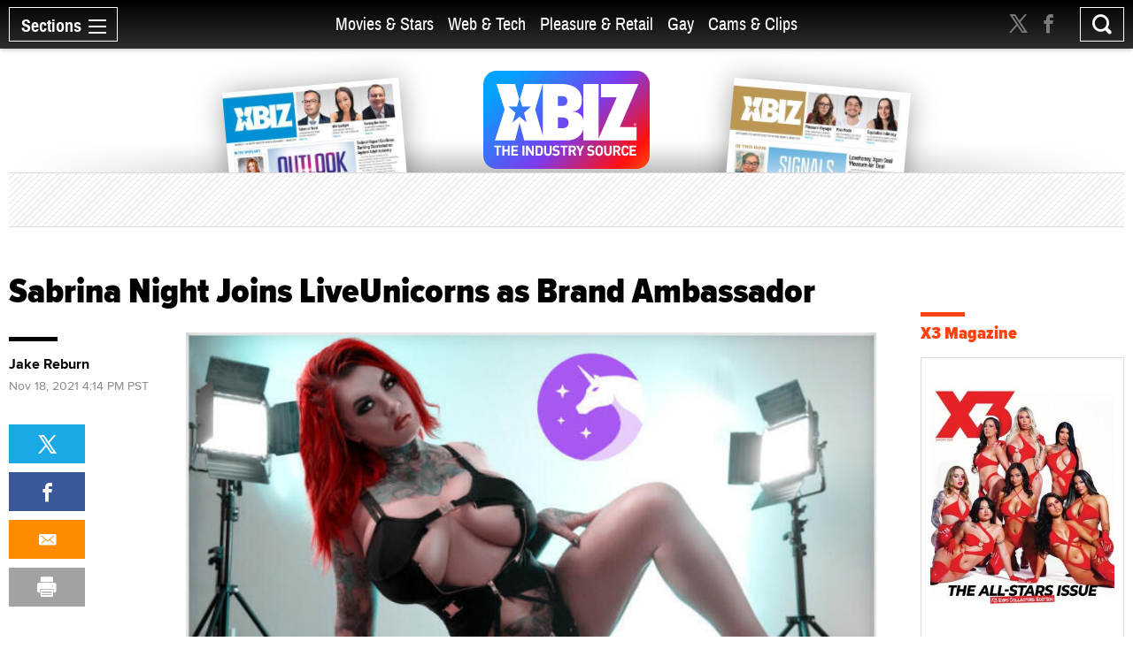

--- FILE ---
content_type: text/html; charset=utf-8
request_url: https://www.xbiz.com/news/263075/sabrina-night-joins-liveunicorns-as-brand-ambassador
body_size: 53936
content:
<!DOCTYPE html>
<html lang="en">
<head>
	<meta charset="utf-8">
	<meta name="viewport" content="width=device-width, initial-scale=1.0">
	<meta name="author" content="XBIZ">
	<meta http-equiv="Pragma" content="no-cache">
    

  
    <meta name="robots" content="All,INDEX,FOLLOW">

<meta name="RATING" content="RTA-5042-1996-1400-1577-RTA">
<meta name="distribution" content="global">
  <link rel="canonical" href="https://www.xbiz.com/news/263075/sabrina-night-joins-liveunicorns-as-brand-ambassador" />
    <meta name="keywords" content="Sabrina Night Joins LiveUnicorns as Brand Ambassador">
    <meta name="PUBDATE" content="Nov 18, 2021">
    <meta property="og:title" content="Sabrina Night Joins LiveUnicorns as Brand Ambassador">
    <meta name="twitter:title" content="Sabrina Night Joins LiveUnicorns as Brand Ambassador">
    <title>Sabrina Night Joins LiveUnicorns as Brand Ambassador - XBIZ.com</title>
    <meta property="og:url" content="https://www.xbiz.com/news/263075/sabrina-night-joins-liveunicorns-as-brand-ambassador">
        <meta property="og:type" content="article">

    <meta property="og:site_name" content="XBIZ">

    <meta name="twitter:site" content="@xbiz">
    <meta name="twitter:card" content="summary_large_image">
    <meta name="twitter:url" content="https://www.xbiz.com/news/263075/sabrina-night-joins-liveunicorns-as-brand-ambassador">



    

    <meta property="og:description" content="Sabrina Night (aka Sabien DeMonia) has inked a brand ambassadorship agreement with subscription-based premium live show platform LiveUnicorns.">
    <meta name="twitter:description" content="Sabrina Night (aka Sabien DeMonia) has inked a brand ambassadorship agreement with subscription-based premium live show platform LiveUnicorns.">
    <meta name="description" content="Sabrina Night (aka Sabien DeMonia) has inked a brand ambassadorship agreement with subscription-based premium live show platform LiveUnicorns.">
    <meta name="twitter:image" content="https://images.xbiz.com/images/news/263075/900x506.jpg/t/1637453882">
      <meta property="og:image" content="https://images.xbiz.com/images/news/263075/900x506.jpg/t/1637453882">
      
      <meta property="og:image:width" content="900">
      <meta property="og:image:height" content="506">
    <link rel="image_src" href="https://images.xbiz.com/images/news/263075/900x506.jpg/t/1637453882">


	<meta property="fb:admins" content="1136316618">
	<meta property="fb:app_id" content="533438256842225">

	<link rel="dns-prefetch" href="//images.xbiz.com"/>
	<link rel="dns-prefetch" href="//wc08.xbiz.com"/>
	<link rel="dns-prefetch" href="//ajax.googleapis.com"/>

	<link rel="preload" href="/static/css/main.css?18072024" as="style" />
	<link rel="preload" href="/static/css/theme.css?18072025" as="style" />
	
	<link rel="preload" href="/static/jquery-ui-1.12.1.custom/jquery-ui.min.css" as="style" />
    <link rel="stylesheet" href="https://cdn.jsdelivr.net/npm/@fancyapps/ui@5.0/dist/fancybox/fancybox.css" />
	<link rel="preload" href="/static/js/lazyloading.js" as="script" />

	<link media="all" rel="stylesheet" href="/static/css/main.css?18072024">
	<link rel="stylesheet" href="/static/css/theme.css?18072025">
	
	<link rel="stylesheet" href="/static/jquery-ui-1.12.1.custom/jquery-ui.min.css">
	<script type="text/javascript" src="https://ajax.googleapis.com/ajax/libs/jquery/1.12.4/jquery.min.js" ></script>
	<script type="text/javascript">window.jQuery || document.write('<script src="/static/js/jquery-1.12.4.min.js" ><\/script>')</script>


	<link rel="apple-touch-icon" sizes="180x180" href="/static/apple-touch-icon.png">
	<link rel="icon" type="image/png" sizes="32x32" href="/static/favicon-32x32.png">
	<link rel="icon" type="image/png" sizes="16x16" href="/static/favicon-16x16.png">
	<link rel="manifest" href="/static/manifest.json">
	<link rel="mask-icon" href="/static/safari-pinned-tab.svg" color="#5bbad5">
	<link rel="shortcut icon" href="/static/favicon.ico">
    <meta name="msapplication-config" content="/static/browserconfig.xml">

  



	

	<script type="text/javascript" src="/static/js/lazyloading.js?17072024" async></script>

	<script type="application/ld+json">
{
  "@context": "https://schema.org",
  "@type": "NewsArticle",
  "headline": "Sabrina Night Joins LiveUnicorns as Brand Ambassador",
  
  "image": [
    "https://images.xbiz.com/images/news/263075/900x506.jpg/t/1637453882"
  ],
  
  "datePublished": "2021-11-18T16:14:00-08:00",
  "dateModified": "2021-11-20T16:18:02-08:00",
  
  "author": {
    "@type": "Person",
    "name": "Jake Reburn"
  },
  
  "publisher": {
    "@type": "Organization",
    "name": "XBIZ",
    "logo": {
      "@type": "ImageObject",
      "url": "https://www.xbiz.com/static/images/logo-header.svg"
    }
  },
  "description": "Sabrina Night (aka Sabien DeMonia) has inked a brand ambassadorship agreement with subscription-based premium live show platform LiveUnicorns.",
  "mainEntityOfPage": {
    "@type": "WebPage",
    "@id": "https://www.xbiz.com/news/263075/sabrina-night-joins-liveunicorns-as-brand-ambassador"
  }
}
</script>


</head>
<body>

  <div id="wrapper">
    <div class="w1">

      




<header id="header" >
  <div class="header-holder">
    <nav id="nav">
      <a href="#" class="nav-opener">
        <span class="opener-wrap">
          <span class="text">Sections</span><span class="decor"><span></span></span>
        </span>
      </a>
      <div class="nav-drop">
        <div class="nav-block same-height-holder">
          <div class="col col-1 same-height">
            <div class="link-block">
              
              <h2><a href="/">Home</a></h2>
              <ul class="link-list">
                <li><a href="/news">News</a></li>
                <li><a href="/features">Feature Articles</a></li>
                <li><a href="/movies">Movie Reviews</a></li>
                <li><a href="/pleasure-products">Pleasure Products</a></li>

                <li><a href="/photos">Photo Galleries</a></li>
                <li><a href="/directory">Business Directory</a></li>
                <li><a href="/events">Events</a></li>
              </ul>
            </div>
          </div>
          <div class="col col-2 same-height">
            <div class="section-block">
              <div class="inner-col col1">
								<div class="link-block">
                  <h2><a href="/movies-stars">Movies &amp; Stars</a></h2>
                  <ul class="link-list">
                    <li><a href="/movies-stars/news">News</a></li>
                    
										
                    <li><a href="/movies-stars/features">Feature Articles</a></li>
                    <li><a href="/movies">Movie Reviews</a></li>
                  </ul>
                </div>
              </div>
              <div class="inner-col col2">
								<div class="link-block">
                  <h2><a href="/web-tech">Web &amp; Tech</a></h2>
                  <ul class="link-list">
                    <li><a href="/web-tech/news">News</a></li>
                    <li><a href="/web-tech/features/trends">Trends</a></li>
                    <li><a href="/web-tech/features/profiles">Profiles</a></li>
                    <li><a href="/web-tech/features/opinion">Opinion</a></li>
                    <li><a href="/web-tech/vr">Virtual Reality</a></li>
                  </ul>
                </div>
              </div>
              <div class="inner-col col3">
                <div class="link-block">
                  <h2><a href="/pleasure-retail">Pleasure &amp; Retail</a></h2>
                  <ul class="link-list">
                    <li><a href="/pleasure-retail/news">News</a></li>
                    <li><a href="/pleasure-retail/features/trends">Trends</a></li>
                    <li><a href="/pleasure-retail/features/profiles">Profiles</a></li>
                    <li><a href="/pleasure-retail/features/opinion">Opinion</a></li>
                    <li><a href="/pleasure-products">Product Reviews</a></li>
                  </ul>
                </div>
              </div>
              <div class="inner-col col4">
                <div class="link-block">
                  <h2><a href="/gay">Gay</a></h2>
                  <ul class="link-list">
                    <li><a href="/gay/news">News</a></li>
                    <li><a href="/gay/features">Feature Articles</a></li>
                    <li><a href="/movies/gay">Movie Reviews</a></li>
                    
                  </ul>
                </div>
              </div>
              <div class="inner-col col5">
                <div class="link-block">
                  <h2><a href="/cams-clips">Cams & Clips</a></h2>
                  <ul class="link-list">
                    <li><a href="/cams-clips/news">News</a></li>
                    <li><a href="/cams-clips/stars">Stars</a></li>
									  
										<li><a href="/cams-clips/features/opinion">Views</a></li>
                    <li><a href="/cams-clips/features/profiles">Profiles</a></li>

                  </ul>
                </div>
              </div>
            </div>
          </div>
          <div class="col col-3 same-height">
            <div class="link-block">
              <h2 class="gray">More</h2>
              <ul class="link-list">
                <li><a href="/legal">Legal</a></li>
                <li><a href="/trans">Trans</a></li>
                <li><a href="/news/europe">Europe</a></li>
                
                
              </ul>
            </div>
          </div>

          
        </div>
        <div class="btn-holder">
          <a href="/pr" class="btn">Submit News</a>
        </div>
        <ul class="social-media">
          <li><a href="https://x.com/xbiz" target="_blank" rel="noopener"><span class="icon icon-twitter-with-circle"></span></a></li>
					<li><a href="https://www.facebook.com/xbiznews" target="_blank" rel="noopener"><span class="icon icon-facebook-with-circle"></span></a></li>
          <li><a href="/rss"><span class="icon icon-rss-circle"></span></a></li>
        </ul>
      </div>
    </nav>
    <div class="header-right">
      <div class="header-social">
        <ul>
          <li><a href="https://x.com/xbiz" target="_blank" rel="noopener"><span class="icon icon-twitter"></span></a></li>
					<li><a href="https://www.facebook.com/xbiznews" target="_blank" rel="noopener"><span class="icon icon-facebook"></span></a></li>
        </ul>
      </div>
      <div class="search-block">
        <a href="#" class="search-opener" id="search-opener"><span class="icon icon-search"></span></a>
        <div class="search-drop">
          <form class="search-form form-validation" method="get" action="https://www.xbiz.com/search">
            <fieldset>
              <input type="search" id="search" name="q" placeholder="" minlength="3" value="" data-required="true">
            </fieldset>
          </form>
        </div>
      </div>
    </div>
    <div class="nav-mid">
      <ul>
        <li ><a href="/movies-stars">Movies &amp; Stars</a></li>
				<li ><a href="/web-tech">Web &amp; Tech</a></li>
        <li ><a href="/pleasure-retail">Pleasure &amp; Retail</a></li>
        <li ><a href="/gay">Gay</a></li>
        <li ><a href="/cams-clips">Cams & Clips</a></li>
				
      </ul>
      
    </div>
    <div class="logo-header">
      <a href="#"><img src="/static/images/logo-header.svg" alt="XBIZ" width="116" height="45"></a>
    </div>
  </div>
</header>

      <script type="text/javascript">!function(e){var t={};function n(i){if(t[i])return t[i].exports;var o=t[i]={i:i,l:!1,exports:{}};return e[i].call(o.exports,o,o.exports,n),o.l=!0,o.exports}n.m=e,n.c=t,n.d=function(e,t,i){n.o(e,t)||Object.defineProperty(e,t,{enumerable:!0,get:i})},n.r=function(e){"undefined"!=typeof Symbol&&Symbol.toStringTag&&Object.defineProperty(e,Symbol.toStringTag,{value:"Module"}),Object.defineProperty(e,"__esModule",{value:!0})},n.t=function(e,t){if(1&t&&(e=n(e)),8&t)return e;if(4&t&&"object"==typeof e&&e&&e.__esModule)return e;var i=Object.create(null);if(n.r(i),Object.defineProperty(i,"default",{enumerable:!0,value:e}),2&t&&"string"!=typeof e)for(var o in e)n.d(i,o,function(t){return e[t]}.bind(null,o));return i},n.n=function(e){var t=e&&e.__esModule?function(){return e.default}:function(){return e};return n.d(t,"a",t),t},n.o=function(e,t){return Object.prototype.hasOwnProperty.call(e,t)},n.p="/",n(n.s=6)}({6:function(e,t,n){e.exports=n(7)},7:function(e,t){!function(e){function t(t){this.options=e.extend({container:null,hideOnClickOutside:!1,menuActiveClass:"nav-active",menuOpener:".nav-opener",menuDrop:".nav-drop",toggleEvent:"click",outsideClickEvent:"click touchstart pointerdown MSPointerDown"},t),this.initStructure(),this.attachEvents()}t.prototype={initStructure:function(){this.page=e("html"),this.container=e(this.options.container),this.opener=this.container.find(this.options.menuOpener),this.drop=this.container.find(this.options.menuDrop)},attachEvents:function(){var t=this;n&&(n(),n=null),this.outsideClickHandler=function(n){if(t.isOpened()){var i=e(n.target);i.closest(t.opener).length||i.closest(t.drop).length||t.hide()}},this.openerClickHandler=function(e){e.preventDefault(),t.toggle()},this.opener.on(this.options.toggleEvent,this.openerClickHandler)},isOpened:function(){return this.container.hasClass(this.options.menuActiveClass)},show:function(){this.container.addClass(this.options.menuActiveClass),this.options.hideOnClickOutside&&this.page.on(this.options.outsideClickEvent,this.outsideClickHandler)},hide:function(){this.container.removeClass(this.options.menuActiveClass),this.options.hideOnClickOutside&&this.page.off(this.options.outsideClickEvent,this.outsideClickHandler)},toggle:function(){this.isOpened()?this.hide():this.show()},destroy:function(){this.container.removeClass(this.options.menuActiveClass),this.opener.off(this.options.toggleEvent,this.clickHandler),this.page.off(this.options.outsideClickEvent,this.outsideClickHandler)}};var n=function(){var t,n,i=e(window),o=e("html"),s=function(){t=!1,o.removeClass("resize-active")};i.on("resize orientationchange",(function(){t||(t=!0,o.addClass("resize-active")),clearTimeout(n),n=setTimeout(s,500)}))};e.fn.mobileNav=function(n){return this.each((function(){var i=new t(e.extend({},n,{container:this}));e.data(this,"MobileNav",i)}))}}(jQuery),jQuery("body").mobileNav({hideOnClickOutside:!0,menuActiveClass:"nav-active",menuOpener:".nav-opener",menuDrop:".nav-drop"}),jQuery("body").mobileNav({hideOnClickOutside:!0,menuActiveClass:"search-active",menuOpener:".search-opener",menuDrop:".search-drop"})}});</script>


      <main id="main" role="main">
  <div class="container">

    <div class="visual">
  <div class="visual-wrap  ">
    <div class="logo">
      <a href="/"><img src="/static/images/logo.svg" alt="XBIZ THE INDUSTRY SOURCE" width="300" height="149"></a>
    </div>
    <div class="col">
      
        <div class="mag mag1">
          <a href="/pub/xbizworld">
            
              <img src="https://images.xbiz.com/images/magazines/425_md.jpg/t/1767284560" alt="xbiz world" width="200" height="126" >
              
            
          </a>
        </div>
      
    </div>
    <div class="col">
      
        <div class="mag mag2">
          <a href="/pub/xbizpremiere">
            
              <img src="https://images.xbiz.com/images/magazines/427_md.jpg/t/1767284640" alt="xbiz premiere" width="200" height="126" >
              
            
          </a>
        </div>
      
    </div>
  </div>
  <div class="banner">
    <div class="img-holder">
      <script type='text/javascript'><!--//<![CDATA[
   var m3_u = (location.protocol=='https:'?'https://wc08.xbiz.com/www/delivery/ajs.php':'https://wc08.xbiz.com/www/delivery/ajs.php');
   var m3_r = Math.floor(Math.random()*99999999999);
   if (!document.MAX_used) document.MAX_used = ',';
   document.write ("<scr"+"ipt type='text/javascript' src='"+m3_u);
   document.write ("?zoneid=128");document.write ('&amp;cb=' + m3_r);
   if (document.MAX_used != ',') document.write ("&amp;exclude=" + document.MAX_used);
   document.write (document.charset ? '&amp;charset='+document.charset : (document.characterSet ? '&amp;charset='+document.characterSet : ''));
   document.write ("&amp;loc=" + escape(window.location));
   if (document.referrer) document.write ("&amp;referer=" + escape(document.referrer));
   if (document.context) document.write ("&context=" + escape(document.context));
   if (document.mmm_fo) document.write ("&amp;mmm_fo=1");
   document.write ("'><\/scr"+"ipt>");
//]]>--></script><noscript><a href='https://wc08.xbiz.com/www/delivery/ck.php?n=a70a87c8&amp;cb=7920847499288242930' rel='sponsored' target='_blank'><img src='https://wc08.xbiz.com/www/delivery/avw.php?zoneid=128&amp;cb=7920847499288242930&amp;n=a70a87c8' border='0' alt='' /></a></noscript>
    </div>
  </div>
</div>


    <div class="two-columns style-2">
      <div class="col col1">
        <article class="article-holder layout-2">
          <header>
            <h1>Sabrina Night Joins LiveUnicorns as Brand Ambassador</h1>
          </header>
          <div class="article-cols">
            <div class="article-text">
              <div class="text-wrapper sticky-holder">
                
                
                  <div class="img-banner">
                    <figure>
                      
                      <img src="https://images.xbiz.com/images/news/263075/680x383.jpg/t/1637453882" alt="Sabrina Night Joins LiveUnicorns as Brand Ambassador" width="680" height="383"
                           srcset="https://images.xbiz.com/images/news/263075/680x383.jpg/t/1637453882 1x, https://images.xbiz.com/images/news/263075.jpg/t/1637453882 2x">
                    </figure>
                  </div>
                
                

                <div class="author-info">
                  
                    
                    <a class="title" href="/author/jake-reburn" rel="author">Jake Reburn</a>
                  
                  <time datetime="2021-11-18T16:14:00-08:00" itemprop="datePublished" class="date">Nov 18, 2021 4:14 PM PST</time>
                </div>

                <main>
                  <p>BARCELONA &mdash; Sabrina Night (aka Sabien DeMonia) has inked a brand ambassadorship agreement with subscription-based premium live show platform LiveUnicorns.</p>
<p>The site is "developing and launching the next generation of adult livestreaming platforms and looking for ambassador performers, like Sabrina, [whose] mission is to empower talented live performers to create the most unique adult entertainment in the world," a rep explained. "Sabrina chose to join and collaborate in LiveUnicorns' marketing and ambassador program and will star in featured shows on the platform as well as special themed series, such as ASMR."</p>
<p>"Drawing on her live show experience, Sabrina will be part of a dedicated team of professionals to help shape LiveUnicorns into a place where performers can shine," noted the rep.</p>
<p>Night is currently headlining shows Thursdays at 3 a.m. (PST), Fridays at 2 p.m. (PST) and Sundays at 12 midnight (PST).</p>
<p>"I'm very excited to be part of this; LiveUnicorns is kind of a spicy Netflix. I&rsquo;m proud to be part of the early stages of their platform," she said. "I'm excited about the highly innovative shows the models are doing as they build their subscriber base. I&rsquo;ve got some incredible shows planned, so you definitely want to subscribe."</p>
<p>A free 30-day trial for new subscribers is currently on offer, which will lock in a $9.99 price.</p>
<p>Visit <a href="https://liveunicorns.com/" target="_blank" rel="noopener">LiveUnicorns.com</a>; follow Sabrina Night on <a href="https://twitter.com/SabrinaNight2" target="_blank" rel="noopener">Twitter</a> and find her premium social media links <a href="https://linktr.ee/CumAndGetMe" target="_blank" rel="noopener">here</a>.</p>

                  

                </main>

                <div class="info-div">
                  
                    <span class="title">Related:&nbsp;&nbsp;</span>
                    <ul class="name-list">
                      
                        <li><a href="/p/liveunicorns?v=2017-09-21">LiveUnicorns</a></li>
                      
                        <li><a href="/p/sabien-demonia?v=2017-09-21">Sabien Demonia</a></li>
                      
                        <li><a href="/p/sabrina-night?v=2017-09-21">Sabrina Night</a></li>
                      
                    </ul>
                  
                </div>
                <div class="widget hide-lg">
                  <div class="sticky-block">
                    <ul class="tool-list">
                      <li>
                        <a class="twitter" href="https://twitter.com/intent/tweet?url=https%3a%2f%2fwww.xbiz.com%2fnews%2f263075%2fsabrina-night-joins-liveunicorns-as-brand-ambassador&amp;text=Sabrina%20Night%20Joins%20LiveUnicorns%20as%20Brand%20Ambassador&amp;via=xbiz">
                          <span class="icon icon-twitter"></span>
                        </a>
                        <script type="text/javascript" src="https://platform.twitter.com/widgets.js"></script>
                      </li>
                      <li>
                        <a class="facebook" href="http://www.facebook.com/sharer.php?u=https%3a%2f%2fwww.xbiz.com%2fnews%2f263075%2fsabrina-night-joins-liveunicorns-as-brand-ambassador&amp;title=Sabrina%20Night%20Joins%20LiveUnicorns%20as%20Brand%20Ambassador" target="_blank" rel="noopener">
                          <span class="icon icon-facebook"></span>
                        </a>
                      </li>
                      
											
											<li><a href="mailto:?subject=Sabrina%20Night%20Joins%20LiveUnicorns%20as%20Brand%20Ambassador&body=https%3a%2f%2fwww.xbiz.com%2fnews%2f263075%2fsabrina-night-joins-liveunicorns-as-brand-ambassador" class="mail"><span class="icon icon-mail-envelope-closed"></span></a></li>
                      <li><a href="#" class="print" onclick="window.print(); return false;"><span class="icon icon-printer-text"></span></a></li>
                    </ul>
                  </div>
                </div>
              </div>

              

              

              <form class="signup-form form-validation" action="#" autocomplete="off">
                <h2 class="with-decor">Don't Miss a Beat</h2>
                <div id="show-signup-form">
                    <p>Stay informed of the latest developments. Subscribe to XBIZ newsletters.</p>
                    <div class="form-wrap">
                      <div class="input-holder">
                        <input type="email" class="form-control" name="email" id="emaildetails" placeholder="Enter your email address" data-required="true" required autocomplete="nope">
                        <input type="hidden" name="pos" id="posdetails" value="s1" >
                        <input type="hidden" name="nlc[]" value="1" >
                        <input type="hidden" name="nlc[]" value="6" >
                        <input type="hidden" name="nlc[]" value="9" >
                        <input type="hidden" name="nlc[]" value="29" >
                      </div>
                      <input type="submit" value="Sign Up" class="btn-signup-details">
                    </div>
                    <div class="g-recaptcha"
                      data-sitekey="6Lfa8qIZAAAAADGtjrN7rRNphwnvyle9NigtczUe"
                      data-callback="onSubmitSignup"
                      data-size="invisible">
                    </div>
                </div>
                <div id="show-signup-success-form" class="hidden">
                    <p><i>Thank you, we have sent you an email to confirm your request.</i></p>
                    <p><a href="#" id="subscribe-another"><i>Click here</i></a> <i>if you would like to subscribe an additional email address.</i></p>
                </div>
              </form>
            </div>
            <div class="article-sidebar hide-sm">
              <div class="widget">
                
                  
                  <a class="title" href="/author/jake-reburn" rel="author">Jake Reburn</a>
                
                <time datetime="2021-11-18T16:14:00-08:00" itemprop="datePublished" class="date">Nov 18, 2021 4:14 PM PST</time>
                <div class="sticky-block">
                  <ul class="tool-list">
                    <li>
                      <a class="twitter" href="https://twitter.com/intent/tweet?url=https%3a%2f%2fwww.xbiz.com%2fnews%2f263075%2fsabrina-night-joins-liveunicorns-as-brand-ambassador&amp;text=Sabrina%20Night%20Joins%20LiveUnicorns%20as%20Brand%20Ambassador&amp;via=xbiz">
                        <span class="icon icon-twitter"></span>
                      </a>
                      <script type="text/javascript" src="https://platform.twitter.com/widgets.js"></script>
                    </li>
                    <li>
                      <a class="facebook" href="http://www.facebook.com/sharer.php?u=https%3a%2f%2fwww.xbiz.com%2fnews%2f263075%2fsabrina-night-joins-liveunicorns-as-brand-ambassador&amp;title=Sabrina%20Night%20Joins%20LiveUnicorns%20as%20Brand%20Ambassador" target="_blank" rel="noopener">
                        <span class="icon icon-facebook"></span>
                      </a>
                    </li>
                    
                    
										<li><a href="mailto:?subject=Sabrina%20Night%20Joins%20LiveUnicorns%20as%20Brand%20Ambassador&body=https%3a%2f%2fwww.xbiz.com%2fnews%2f263075%2fsabrina-night-joins-liveunicorns-as-brand-ambassador" class="mail"><span class="icon icon-mail-envelope-closed"></span></a></li>
                    <li><a href="#" class="print" onclick="window.print(); return false;"><span class="icon icon-printer-text"></span></a></li>
                  </ul>
                </div>
              </div>
            </div>
            <div class="article-copyrights">
              <p>Copyright &copy; 2026 Adnet Media. All Rights Reserved. XBIZ is a trademark of Adnet Media.<br>
Reproduction in whole or in part in any form or medium without express written permission is prohibited.</p>
            </div>
          </div>
          <div class="news-section">
            <h2 class="with-decor black">More News</h2>
            <div class="item-holder load-more-holder">
              

                <div class="item
                  ">


                  
                    
                      <a href="/news/295265/2026-xbiz-honors-salutes-resilience-across-the-online-adult-industry" class="img-holder lazyload"
                        data-bg="https://images.xbiz.com/images/news/295265/600x343.jpg/t/1768613336"
                        
                        
                      >
                        <span class="hidden">2026 XBIZ Honors Salutes Resilience Across the Online Adult Industry</span>
                      </a>
                    
                  

                  <div class="text-holder">
                    <h2><a href="/news/295265/2026-xbiz-honors-salutes-resilience-across-the-online-adult-industry">2026 XBIZ Honors Salutes Resilience Across the Online Adult Industry</a></h2>
                    <p>The 2026 XBIZ Honors packed house Wednesday night, turning the Kimpton Everly Hotel’s Nichols Ballroom into a gala celebration of industry excellence.</p>
                    <time datetime="2026-01-16T17:28:56-08:00" class="time">Jan 16, 2026</time>
                  </div>
                </div>
              

                <div class="item
                  ">


                  
                    
                      <a href="/news/295264/elevated-x-adds-ccbill-integration-for-payment-processing" class="img-holder lazyload"
                        data-bg="https://images.xbiz.com/images/news/295264/600x343.jpg/t/1768603784"
                        
                        
                      >
                        <span class="hidden">Elevated X Adds CCBill Integration for Payment Processing</span>
                      </a>
                    
                  

                  <div class="text-holder">
                    <h2><a href="/news/295264/elevated-x-adds-ccbill-integration-for-payment-processing">Elevated X Adds CCBill Integration for Payment Processing</a></h2>
                    <p>Elevated X has added CCBill integration for payment processing to its ELXNexus traffic management and affiliate program software.</p>
                    <time datetime="2026-01-16T14:49:08-08:00" class="time">Jan 16, 2026</time>
                  </div>
                </div>
              

                <div class="item
                  ">


                  
                    
                      <a href="/news/295237/florida-congressman-files-latest-bill-to-repeal-section-230" class="img-holder lazyload"
                        data-bg="https://images.xbiz.com/images/news/295237/600x343.jpg/t/1768525817"
                        
                        
                      >
                        <span class="hidden">Florida Congressman Files Latest Bill to Repeal Section 230</span>
                      </a>
                    
                  

                  <div class="text-holder">
                    <h2><a href="/news/295237/florida-congressman-files-latest-bill-to-repeal-section-230">Florida Congressman Files Latest Bill to Repeal Section 230</a></h2>
                    <p>Rep. Jimmy Patronis of Florida has become the latest member of Congress to propose legislation that would repeal Section 230 of the Communications Decency Act, which protects interactive computer services — including adult platforms — from liability for user-generated content.</p>
                    <time datetime="2026-01-15T15:19:00-08:00" class="time">Jan 15, 2026</time>
                  </div>
                </div>
              

                <div class="item
                  ">


                  
                    
                      <a href="/news/295215/irish-parliamentary-committee-weighs-stricter-av-laws" class="img-holder lazyload"
                        data-bg="https://images.xbiz.com/images/news/295215/600x343.jpg/t/1768436322"
                        
                        
                      >
                        <span class="hidden">Irish Parliamentary Committee Weighs Stricter AV Laws</span>
                      </a>
                    
                  

                  <div class="text-holder">
                    <h2><a href="/news/295215/irish-parliamentary-committee-weighs-stricter-av-laws">Irish Parliamentary Committee Weighs Stricter AV Laws</a></h2>
                    <p>The Irish national parliament’s Joint Committee on Arts, Media, Communications, Culture and Sport met Wednesday to discuss regulation of online platforms and improving online safety, including calls for stricter age verification by adult sites.</p>
                    <time datetime="2026-01-14T14:04:00-08:00" class="time">Jan 14, 2026</time>
                  </div>
                </div>
              

                <div class="item
                  ">


                  
                    
                      <a href="/news/295211/ofcom-issues-guidance-on-age-check-placement-for-adult-sites" class="img-holder lazyload"
                        data-bg="https://images.xbiz.com/images/news/295211/600x343.jpg/t/1768420565"
                        
                        
                      >
                        <span class="hidden">Ofcom Issues Guidance on Age Check Placement for Adult Sites</span>
                      </a>
                    
                  

                  <div class="text-holder">
                    <h2><a href="/news/295211/ofcom-issues-guidance-on-age-check-placement-for-adult-sites">Ofcom Issues Guidance on Age Check Placement for Adult Sites</a></h2>
                    <p>U.K. media regulator Ofcom on Wednesday published its recommendations for where and how adult sites should deploy age checks as required for compliance with the Online Safety Act.</p>
                    <time datetime="2026-01-14T11:53:00-08:00" class="time">Jan 14, 2026</time>
                  </div>
                </div>
              

                <div class="item
                  ">


                  
                    
                      <a href="/news/295208/tubes-booster-launches-web-hosting-solutions" class="img-holder lazyload"
                        data-bg="https://images.xbiz.com/images/news/295208/600x343.jpg/t/1768416259"
                        
                        
                      >
                        <span class="hidden">Tubes Booster Launches Web Hosting Solutions</span>
                      </a>
                    
                  

                  <div class="text-holder">
                    <h2><a href="/news/295208/tubes-booster-launches-web-hosting-solutions">Tubes Booster Launches Web Hosting Solutions</a></h2>
                    <p>Content hosting platform Tubes Booster has launched two new hosting solutions.</p>
                    <time datetime="2026-01-14T10:44:11-08:00" class="time">Jan 14, 2026</time>
                  </div>
                </div>
              

                <div class="item
                  ">


                  
                    
                      <a href="/news/295156/yourpaysitepartner-rebrands-as-paysitecom" class="img-holder lazyload"
                        data-bg="https://images.xbiz.com/images/news/295156/600x343.jpg/t/1768328055"
                        
                        
                      >
                        <span class="hidden">YourPaysitePartner Rebrands as Paysite.com</span>
                      </a>
                    
                  

                  <div class="text-holder">
                    <h2><a href="/news/295156/yourpaysitepartner-rebrands-as-paysitecom">YourPaysitePartner Rebrands as Paysite.com</a></h2>
                    <p>YourPaysitePartner has officially been rebranded as Paysite.com.</p>
                    <time datetime="2026-01-13T07:50:00-08:00" class="time">Jan 13, 2026</time>
                  </div>
                </div>
              

                <div class="item
                  ">


                  
                    
                      <a href="/news/295106/swr-data-announces-2026-state-of-creator-winter-report" class="img-holder lazyload"
                        data-bg="https://images.xbiz.com/images/news/295106/600x343.jpg/t/1768259456"
                        
                        
                      >
                        <span class="hidden">SWR Data Announces 2026 'State of Creator' Winter Report</span>
                      </a>
                    
                  

                  <div class="text-holder">
                    <h2><a href="/news/295106/swr-data-announces-2026-state-of-creator-winter-report">SWR Data Announces 2026 &#39;State of Creator&#39; Winter Report</a></h2>
                    <p>Adult industry market research outfit SWR Data has announced that it will release data from its annual State of the Creator survey at an XBIZ LA workshop, taking place at the Kimpton Everly Hotel.</p>
                    <time datetime="2026-01-12T15:10:23-08:00" class="time">Jan 12, 2026</time>
                  </div>
                </div>
              

                <div class="item
                  ">


                  
                    
                      <a href="/news/295108/holly-randall-launches-marketing-firm-signs-stripchat-deal" class="img-holder lazyload"
                        data-bg="https://images.xbiz.com/images/news/295108/600x343.jpg/t/1768252244"
                        
                        
                      >
                        <span class="hidden">Holly Randall Launches Marketing Firm, Signs Stripchat Deal</span>
                      </a>
                    
                  

                  <div class="text-holder">
                    <h2><a href="/news/295108/holly-randall-launches-marketing-firm-signs-stripchat-deal">Holly Randall Launches Marketing Firm, Signs Stripchat Deal</a></h2>
                    <p>Holly Randall has launched her new marketing firm, Holly Randall Agency, and signed the agency’s first deal with Stripchat.</p>
                    <time datetime="2026-01-12T13:10:35-08:00" class="time">Jan 12, 2026</time>
                  </div>
                </div>
              

                <div class="item
                  ">


                  
                    
                      <a href="/news/295107/2026-xbiz-conference-speaker-lineup-announced" class="img-holder lazyload"
                        data-bg="https://images.xbiz.com/images/news/295107/600x343.jpg/t/1768251915"
                        
                        
                      >
                        <span class="hidden">2026 XBIZ Conference Speaker Lineup Announced</span>
                      </a>
                    
                  

                  <div class="text-holder">
                    <h2><a href="/news/295107/2026-xbiz-conference-speaker-lineup-announced">2026 XBIZ Conference Speaker Lineup Announced</a></h2>
                    <p>XBIZ is pleased to announce the release of the full speaker lineup for XBIZ 2026, the latest edition of North America’s largest adult industry conference, set to take place Jan. 12-15 at the Kimpton Everly Hotel in Hollywood.</p>
                    <time datetime="2026-01-12T13:00:00-08:00" class="time">Jan 12, 2026</time>
                  </div>
                </div>
              

              
                <a href="/news/263075/load-more" data-page="2" class="more load-more" rel="nofollow">Show More</a>
              

            </div>
          </div>
        </article>
      </div>
      <div class="col col2">
        <div class="sticky-sidebar" data-infinity-scroll="">
          <div class="banner-div">
            <script type='text/javascript'><!--//<![CDATA[
   var m3_u = (location.protocol=='https:'?'https://wc08.xbiz.com/www/delivery/ajs.php':'https://wc08.xbiz.com/www/delivery/ajs.php');
   var m3_r = Math.floor(Math.random()*99999999999);
   if (!document.MAX_used) document.MAX_used = ',';
   document.write ("<scr"+"ipt type='text/javascript' src='"+m3_u);
   document.write ("?zoneid=111");document.write ('&amp;cb=' + m3_r);
   if (document.MAX_used != ',') document.write ("&amp;exclude=" + document.MAX_used);
   document.write (document.charset ? '&amp;charset='+document.charset : (document.characterSet ? '&amp;charset='+document.characterSet : ''));
   document.write ("&amp;loc=" + escape(window.location));
   if (document.referrer) document.write ("&amp;referer=" + escape(document.referrer));
   if (document.context) document.write ("&context=" + escape(document.context));
   if (document.mmm_fo) document.write ("&amp;mmm_fo=1");
   document.write ("'><\/scr"+"ipt>");
//]]>--></script><noscript><a href='https://wc08.xbiz.com/www/delivery/ck.php?n=ab8f0e3c&amp;cb=1005050766380891574' rel='sponsored' target='_blank'><img src='https://wc08.xbiz.com/www/delivery/avw.php?zoneid=111&amp;cb=1005050766380891574&amp;n=ab8f0e3c' border='0' alt='' /></a></noscript>

            
                <div class="banner-events">
                    <h2 class="with-decor">
  <a href="https://www.x3mag.com" target="_blank" rel="noopener">X3 Magazine</a>
</h2>
<ul class="trend-list recent-event-list">
  
    <li>
      <div class="img-holder" style="width: 100%">
        <a href="https://x3mag.com/digital/2026-01/" target="_blank" rel="noopener">
          <img src="/static/images/placeholder_77x77.svg" class="lazyload" data-src="https://images.xbiz.com/images/x3/202601_xbizcom.jpg/t/1767284805" alt="X3 Magazine" width="242" height="314">
        </a>
      </div>
    </li>
  
</ul>

                </div>
            

            

            
                <div class="banner-events">
                    <h2 class="with-decor">
  <a href="/events">Events</a>
</h2>
<ul class="trend-list recent-event-list">
  
    <li>
      <div class="text">
        <span class="title">
          <a href="https://www.xma.show/" target="_blank" rel="noopener">2026 XMAs</a>
        </span>
        <span class="date">Jan 18</span>
        <span class="location">Hollywood, CA</span>
      </div>
      <div class="img-holder">
        <a href="https://www.xma.show/" target="_blank" rel="noopener">
          <img src="/static/images/placeholder_77x77.svg" class="lazyload" data-src="https://images.xbiz.com/images/calendar/292291_x4/150x150.jpg/t/1758063528" alt="2026 XMAs" width="77" height="77">
        </a>
      </div>
    </li>
  
</ul>

                </div>
            

            
                <div class="tab-box xbiznetbox">
                    <h2 class="with-decor">
  <a href="https://www.xbiz.net" target="_blank">XBIZ.net</a>
</h2>
<div class="tab-holder xbiznet-holder">
  <ul class="tabset">
    
      <li><a href="#tab1" class="active">Discussions</a></li>
    
    
      <li><a href="#tab2">Jobs</a></li>
    
  </ul>
  <div class="tab-content">
    <div id="tab1" class="tab-data active">
      <ul class="data-list">
        
          <li>
            <p><a href="https://www.xbiz.net/discussions/adult-community/74000/of-valued-at-8-billion-holy" target="_blank" rel="noopener">OF Valued at 8 Billion! Holy...</a></p>
            <span class="name">AdultSiteBroker</span>
          </li>
        
          <li>
            <p><a href="https://www.xbiz.net/discussions/adult-community/74035/affiliate-summit-a-savage-journey-into-the-heart-of-the-traffic-hustle" target="_blank" rel="noopener">Affiliate summit: A savage journey into the heart of the traffic hustle</a></p>
            <span class="name">Dugmor</span>
          </li>
        
          <li>
            <p><a href="https://www.xbiz.net/discussions/adult-community/74031/ig-flooded-with-ai-sex-scandals-targeting-celebrities" target="_blank" rel="noopener">IG flooded with AI “sex scandals” targeting celebrities</a></p>
            <span class="name">Julia Epiphany</span>
          </li>
        
          <li>
            <p><a href="https://www.xbiz.net/discussions/adult-community/74025/the-big-win-over-grok" target="_blank" rel="noopener">The big win over Grok</a></p>
            <span class="name">Terry Stephens</span>
          </li>
        
          <li>
            <p><a href="https://www.xbiz.net/discussions/adult-community/73979/deplatforming-adult-game-developers-on-github" target="_blank" rel="noopener">Deplatforming adult game developers on Github</a></p>
            <span class="name">Theo Adler</span>
          </li>
        
          <li>
            <p><a href="https://www.xbiz.net/discussions/adult-community/74006/safe-havens-for-artists-performers-photographers-outside-the-us" target="_blank" rel="noopener">Safe Havens For Artists, Performers &amp; Photographers Outside The U.S.</a></p>
            <span class="name">LWORTHSWP</span>
          </li>
        
          <li>
            <p><a href="https://www.xbiz.net/discussions/adult-community/70138/testing-standard" target="_blank" rel="noopener">Testing Standard</a></p>
            <span class="name">NoRealValue - (Joe Evans)</span>
          </li>
        
          <li>
            <p><a href="https://www.xbiz.net/discussions/adult-community/73965/uk-considering-banning-x-in-the-uk-over-groks-sexual-image-generation" target="_blank" rel="noopener">UK considering banning X in the UK over Grok&#39;s sexual image generation</a></p>
            <span class="name">East Star Models 🇪🇺</span>
          </li>
        
          <li>
            <p><a href="https://www.xbiz.net/discussions/adult-community/73990/it-is-not-ai-that-will-replace-most-of-us-it-is-this" target="_blank" rel="noopener">It is not AI that will replace most of us, it is this!</a></p>
            <span class="name">Dan Leal aka Porno Dan</span>
          </li>
        
          <li>
            <p><a href="https://www.xbiz.net/discussions/adult-community/73977/where-do-draw-the-line-kickbacks-and-conflicts-of-interest" target="_blank" rel="noopener">Where Do Draw the Line?  Kickbacks and Conflicts of Interest?</a></p>
            <span class="name">K R I S T E N</span>
          </li>
        
      </ul>
    </div>
    
      <div id="tab2" class="tab-data">
        <ul class="data-list">
          
            <li>
              <p><a href="https://www.xbiz.net/jobs/18223/chat-operations-manager" target="_blank" rel="noopener">Chat Operations Manager</a></p>
              <span class="name">Dusty Marie</span>
            </li>
          
            <li>
              <p><a href="https://www.xbiz.net/jobs/18222/hr-manager-at-leading-onlyfans-agency" target="_blank" rel="noopener">HR Manager at Leading OnlyFans Agency</a></p>
              <span class="name">Ollie</span>
            </li>
          
            <li>
              <p><a href="https://www.xbiz.net/jobs/18220/affiliate-manager" target="_blank" rel="noopener">Affiliate Manager</a></p>
              <span class="name">Cristina Horez</span>
            </li>
          
            <li>
              <p><a href="https://www.xbiz.net/jobs/18219/scanner-and-editor" target="_blank" rel="noopener">Scanner and Editor</a></p>
              <span class="name">Steven Grooby</span>
            </li>
          
            <li>
              <p><a href="https://www.xbiz.net/jobs/18218/b2b-sales-representative" target="_blank" rel="noopener">B2B Sales Representative</a></p>
              <span class="name">Janice</span>
            </li>
          
            <li>
              <p><a href="https://www.xbiz.net/jobs/18217/graphic-designer-web-designer-remote" target="_blank" rel="noopener">Graphic Designer / Web Designer (Remote)</a></p>
              <span class="name">LORI ANDERSON</span>
            </li>
          
            <li>
              <p><a href="https://www.xbiz.net/jobs/18216/community-manager" target="_blank" rel="noopener">Community Manager</a></p>
              <span class="name">K</span>
            </li>
          
            <li>
              <p><a href="https://www.xbiz.net/jobs/18213/german-speaking-community-manager" target="_blank" rel="noopener">German-speaking Community Manager</a></p>
              <span class="name">swaggaman</span>
            </li>
          
            <li>
              <p><a href="https://www.xbiz.net/jobs/18211/senior-digital-marketing-manager-kol-pr-co-branding" target="_blank" rel="noopener">Senior Digital Marketing Manager – KOL, PR &amp; Co-Branding</a></p>
              <span class="name">Liz</span>
            </li>
          
            <li>
              <p><a href="https://www.xbiz.net/jobs/18209/photographervideographer" target="_blank" rel="noopener">Photographer/Videographer</a></p>
              <span class="name">Venus Lux</span>
            </li>
          
        </ul>
      </div>
    
  </div>
</div>

                </div>
            

          </div>
        </div>
      </div>
    </div>
  </div>
  
</main>

<script type="text/javascript" src="/static/js/fitvids.min.js" ></script>
<script>
  $(document).ready(function(){
    
    $("#main .article-holder").fitVids({ customSelector: "iframe[src^='https://xbiz.tv'], iframe[src^='https://www.xbiz.tv']"});
  });
</script>


    </div>

    <footer id="footer">
  <div class="footer-holder">
    <div class="container">
      <span class="footer-title">XBIZ is the world’s leading source for adult industry news and information.</span>
      <div class="footer-block">
        <div class="col col-1">
          <h3>xbiz</h3>
          <ul class="footer-links">
            <li><a href="/pr">Submit News</a></li>
            <li><a href="https://xbizmedia.com" target="_blank" rel="noopener">Advertising</a></li>
            <li><a href="/contact">Contact</a></li>
            <li><a href="/about">About</a></li>
            <li><a href="/privacy">Privacy Policy</a></li>
          </ul>
        </div>
        <div class="col col-2">
          <h3>connect</h3>
          <form id="newsletter-form" name="newsletter_form" class="newsletter-form form-validation" action="#" autocomplete="off">
            
            

            <fieldset>
              <p>Stay informed of the latest industry developments. Enter your email to subscribe to XBIZ newsletters.</p>
              <div class="input-holder">
                <input type="email" name="email" id="newsletteremail" placeholder="Enter email" data-required="true" required autocomplete="nope">
                <input type="hidden" name="pos" id="pos" value="s1" >
                <input type="hidden" name="nlc[]" value="1" >
                <input type="hidden" name="nlc[]" value="6" >
                <input type="hidden" name="nlc[]" value="9" >
                <input type="hidden" name="nlc[]" value="29" >
                <input type="submit" value="GO" id="btn-signup-newsletter" formname="newsletter_form" >
              </div>
            </fieldset>
          </form>
          <div class="hidden subscribed-success" id="subscribed-success">
              <p><i>Thank you, we have sent you an email to confirm your request.</i></p>
              <p><a href="#" id="subscribe-another"><i>Click here</i></a> <i>if you would like to subscribe an additional email address.</i></p>
          </div>


            <style>
                .grecaptcha-badge { visibility: hidden; } input.with-error { border:solid 1px red !important; background-color:#ffd !important;  }
                .newsletter-form input[type=submit]:disabled { opacity: 0.5}
                .signup-form input[type=submit]:disabled { opacity: 0.5}
            </style>
            <div class="g-recaptcha"
              data-sitekey="6Lfa8qIZAAAAADGtjrN7rRNphwnvyle9NigtczUe"
                data-callback="onSubmit"
                data-size="invisible">
            </div>



          <ul class="social-media">
            <li><a href="https://x.com/xbiz" target="_blank" rel="noopener"><span class="icon icon-twitter-with-circle"></span></a></li>
            <li><a href="https://www.facebook.com/xbiznews" target="_blank" rel="noopener"><span class="icon icon-facebook-with-circle"></span></a></li>
            <li><a href="/rss"><span class="icon icon-rss-circle"></span></a></li>
          </ul>
        </div>
        <div class="col col-3">
          <h3>network</h3>
          <div class="footer-link-holder">
            <ul class="footer-links">
              <li><a href="https://www.xbiz.com">XBIZ.com</a></li>
              <li><a href="https://www.xbiz.net" target="_blank" rel="noopener">XBIZ.net</a></li>
              <li><a href="https://www.xbiz.com/pub/xbizworld">XBIZ World</a></li>
              <li><a href="https://www.xbiz.com/pub/xbizpremiere">XBIZ Premiere</a></li>
            </ul>
            <ul class="footer-links">
              <li><a href="https://www.xbizshow.com" target="_blank" rel="noopener">XBIZ LA</a></li>
              <li><a href="https://www.xbizmiami.com" target="_blank" rel="noopener">XBIZ Miami</a></li>
              <li><a href="https://www.xbizamsterdam.com" target="_blank" rel="noopener">XBIZ Amsterdam</a></li>
              <li><a href="https://www.xma.show" target="_blank" rel="noopener">XMAs</a></li>
            </ul>
          </div>
        </div>
        <div class="col col-4">
          <h3>magazines</h3>
          <ul class="mag-list">
            <li>
                <a href="/pub/xbizworld">
                    <img class="lazyload" data-src="https://images.xbiz.com/images/magazines/425_md.jpg/t/1767284560" alt="xbiz world" width="139" height="202">
                    
                </a>
            </li>
            <li>
                <a href="/pub/xbizpremiere">
                    <img class="lazyload" data-src="https://images.xbiz.com/images/magazines/427_md.jpg/t/1767284640" alt="xbiz premiere" width="139" height="202">
                    
                </a>
            </li>
          </ul>
        </div>
      </div>
      <div class="footer-info">
        <p>Copyright &copy; 2026 Adnet Media. All Rights Reserved. XBIZ is a trademark of Adnet Media.</p>
        <p>Reproduction in whole or in part in any form or medium without express written permission is prohibited. For reprint permission contact us.</p>
        <p>
            This site is protected by reCAPTCHA and the Google
            <a href="https://policies.google.com/privacy" style="color:#a7a7a7">Privacy Policy</a> and
            <a href="https://policies.google.com/terms" style="color:#a7a7a7">Terms of Service</a> apply.
        </p>
      </div>
    </div>
  </div>
  <div style="display:none">12.5.19</div>



    <script type="text/javascript" src="/static/js/footer.js?04112025" ></script>
    <script src="https://www.google.com/recaptcha/api.js?onload=RenderRecaptchas&render=explicit&hl=en" async defer></script>
</footer>



  </div>


  <script type="text/javascript" src="/static/jquery-ui-1.12.1.custom/jquery-ui.js?v2" ></script>
  <script src="https://cdn.jsdelivr.net/npm/@fancyapps/ui@5.0/dist/fancybox/fancybox.umd.js"></script>
  <script type="text/javascript" src="/static/js/main.js?03082025" ></script>
  <script type="text/javascript" src="/static/js/theme.js?03082025" ></script>


  <script async src="https://www.googletagmanager.com/gtag/js?id=G-0TBJ8W40XS"></script>
<script>
  window.dataLayer = window.dataLayer || [];
  function gtag(){dataLayer.push(arguments);}
  gtag('js', new Date());

  gtag('config', 'G-0TBJ8W40XS');
</script>

</body>
</html>


--- FILE ---
content_type: text/html; charset=utf-8
request_url: https://www.google.com/recaptcha/api2/anchor?ar=1&k=6Lfa8qIZAAAAADGtjrN7rRNphwnvyle9NigtczUe&co=aHR0cHM6Ly93d3cueGJpei5jb206NDQz&hl=en&v=PoyoqOPhxBO7pBk68S4YbpHZ&size=invisible&anchor-ms=20000&execute-ms=30000&cb=c9aur1yv3s93
body_size: 48628
content:
<!DOCTYPE HTML><html dir="ltr" lang="en"><head><meta http-equiv="Content-Type" content="text/html; charset=UTF-8">
<meta http-equiv="X-UA-Compatible" content="IE=edge">
<title>reCAPTCHA</title>
<style type="text/css">
/* cyrillic-ext */
@font-face {
  font-family: 'Roboto';
  font-style: normal;
  font-weight: 400;
  font-stretch: 100%;
  src: url(//fonts.gstatic.com/s/roboto/v48/KFO7CnqEu92Fr1ME7kSn66aGLdTylUAMa3GUBHMdazTgWw.woff2) format('woff2');
  unicode-range: U+0460-052F, U+1C80-1C8A, U+20B4, U+2DE0-2DFF, U+A640-A69F, U+FE2E-FE2F;
}
/* cyrillic */
@font-face {
  font-family: 'Roboto';
  font-style: normal;
  font-weight: 400;
  font-stretch: 100%;
  src: url(//fonts.gstatic.com/s/roboto/v48/KFO7CnqEu92Fr1ME7kSn66aGLdTylUAMa3iUBHMdazTgWw.woff2) format('woff2');
  unicode-range: U+0301, U+0400-045F, U+0490-0491, U+04B0-04B1, U+2116;
}
/* greek-ext */
@font-face {
  font-family: 'Roboto';
  font-style: normal;
  font-weight: 400;
  font-stretch: 100%;
  src: url(//fonts.gstatic.com/s/roboto/v48/KFO7CnqEu92Fr1ME7kSn66aGLdTylUAMa3CUBHMdazTgWw.woff2) format('woff2');
  unicode-range: U+1F00-1FFF;
}
/* greek */
@font-face {
  font-family: 'Roboto';
  font-style: normal;
  font-weight: 400;
  font-stretch: 100%;
  src: url(//fonts.gstatic.com/s/roboto/v48/KFO7CnqEu92Fr1ME7kSn66aGLdTylUAMa3-UBHMdazTgWw.woff2) format('woff2');
  unicode-range: U+0370-0377, U+037A-037F, U+0384-038A, U+038C, U+038E-03A1, U+03A3-03FF;
}
/* math */
@font-face {
  font-family: 'Roboto';
  font-style: normal;
  font-weight: 400;
  font-stretch: 100%;
  src: url(//fonts.gstatic.com/s/roboto/v48/KFO7CnqEu92Fr1ME7kSn66aGLdTylUAMawCUBHMdazTgWw.woff2) format('woff2');
  unicode-range: U+0302-0303, U+0305, U+0307-0308, U+0310, U+0312, U+0315, U+031A, U+0326-0327, U+032C, U+032F-0330, U+0332-0333, U+0338, U+033A, U+0346, U+034D, U+0391-03A1, U+03A3-03A9, U+03B1-03C9, U+03D1, U+03D5-03D6, U+03F0-03F1, U+03F4-03F5, U+2016-2017, U+2034-2038, U+203C, U+2040, U+2043, U+2047, U+2050, U+2057, U+205F, U+2070-2071, U+2074-208E, U+2090-209C, U+20D0-20DC, U+20E1, U+20E5-20EF, U+2100-2112, U+2114-2115, U+2117-2121, U+2123-214F, U+2190, U+2192, U+2194-21AE, U+21B0-21E5, U+21F1-21F2, U+21F4-2211, U+2213-2214, U+2216-22FF, U+2308-230B, U+2310, U+2319, U+231C-2321, U+2336-237A, U+237C, U+2395, U+239B-23B7, U+23D0, U+23DC-23E1, U+2474-2475, U+25AF, U+25B3, U+25B7, U+25BD, U+25C1, U+25CA, U+25CC, U+25FB, U+266D-266F, U+27C0-27FF, U+2900-2AFF, U+2B0E-2B11, U+2B30-2B4C, U+2BFE, U+3030, U+FF5B, U+FF5D, U+1D400-1D7FF, U+1EE00-1EEFF;
}
/* symbols */
@font-face {
  font-family: 'Roboto';
  font-style: normal;
  font-weight: 400;
  font-stretch: 100%;
  src: url(//fonts.gstatic.com/s/roboto/v48/KFO7CnqEu92Fr1ME7kSn66aGLdTylUAMaxKUBHMdazTgWw.woff2) format('woff2');
  unicode-range: U+0001-000C, U+000E-001F, U+007F-009F, U+20DD-20E0, U+20E2-20E4, U+2150-218F, U+2190, U+2192, U+2194-2199, U+21AF, U+21E6-21F0, U+21F3, U+2218-2219, U+2299, U+22C4-22C6, U+2300-243F, U+2440-244A, U+2460-24FF, U+25A0-27BF, U+2800-28FF, U+2921-2922, U+2981, U+29BF, U+29EB, U+2B00-2BFF, U+4DC0-4DFF, U+FFF9-FFFB, U+10140-1018E, U+10190-1019C, U+101A0, U+101D0-101FD, U+102E0-102FB, U+10E60-10E7E, U+1D2C0-1D2D3, U+1D2E0-1D37F, U+1F000-1F0FF, U+1F100-1F1AD, U+1F1E6-1F1FF, U+1F30D-1F30F, U+1F315, U+1F31C, U+1F31E, U+1F320-1F32C, U+1F336, U+1F378, U+1F37D, U+1F382, U+1F393-1F39F, U+1F3A7-1F3A8, U+1F3AC-1F3AF, U+1F3C2, U+1F3C4-1F3C6, U+1F3CA-1F3CE, U+1F3D4-1F3E0, U+1F3ED, U+1F3F1-1F3F3, U+1F3F5-1F3F7, U+1F408, U+1F415, U+1F41F, U+1F426, U+1F43F, U+1F441-1F442, U+1F444, U+1F446-1F449, U+1F44C-1F44E, U+1F453, U+1F46A, U+1F47D, U+1F4A3, U+1F4B0, U+1F4B3, U+1F4B9, U+1F4BB, U+1F4BF, U+1F4C8-1F4CB, U+1F4D6, U+1F4DA, U+1F4DF, U+1F4E3-1F4E6, U+1F4EA-1F4ED, U+1F4F7, U+1F4F9-1F4FB, U+1F4FD-1F4FE, U+1F503, U+1F507-1F50B, U+1F50D, U+1F512-1F513, U+1F53E-1F54A, U+1F54F-1F5FA, U+1F610, U+1F650-1F67F, U+1F687, U+1F68D, U+1F691, U+1F694, U+1F698, U+1F6AD, U+1F6B2, U+1F6B9-1F6BA, U+1F6BC, U+1F6C6-1F6CF, U+1F6D3-1F6D7, U+1F6E0-1F6EA, U+1F6F0-1F6F3, U+1F6F7-1F6FC, U+1F700-1F7FF, U+1F800-1F80B, U+1F810-1F847, U+1F850-1F859, U+1F860-1F887, U+1F890-1F8AD, U+1F8B0-1F8BB, U+1F8C0-1F8C1, U+1F900-1F90B, U+1F93B, U+1F946, U+1F984, U+1F996, U+1F9E9, U+1FA00-1FA6F, U+1FA70-1FA7C, U+1FA80-1FA89, U+1FA8F-1FAC6, U+1FACE-1FADC, U+1FADF-1FAE9, U+1FAF0-1FAF8, U+1FB00-1FBFF;
}
/* vietnamese */
@font-face {
  font-family: 'Roboto';
  font-style: normal;
  font-weight: 400;
  font-stretch: 100%;
  src: url(//fonts.gstatic.com/s/roboto/v48/KFO7CnqEu92Fr1ME7kSn66aGLdTylUAMa3OUBHMdazTgWw.woff2) format('woff2');
  unicode-range: U+0102-0103, U+0110-0111, U+0128-0129, U+0168-0169, U+01A0-01A1, U+01AF-01B0, U+0300-0301, U+0303-0304, U+0308-0309, U+0323, U+0329, U+1EA0-1EF9, U+20AB;
}
/* latin-ext */
@font-face {
  font-family: 'Roboto';
  font-style: normal;
  font-weight: 400;
  font-stretch: 100%;
  src: url(//fonts.gstatic.com/s/roboto/v48/KFO7CnqEu92Fr1ME7kSn66aGLdTylUAMa3KUBHMdazTgWw.woff2) format('woff2');
  unicode-range: U+0100-02BA, U+02BD-02C5, U+02C7-02CC, U+02CE-02D7, U+02DD-02FF, U+0304, U+0308, U+0329, U+1D00-1DBF, U+1E00-1E9F, U+1EF2-1EFF, U+2020, U+20A0-20AB, U+20AD-20C0, U+2113, U+2C60-2C7F, U+A720-A7FF;
}
/* latin */
@font-face {
  font-family: 'Roboto';
  font-style: normal;
  font-weight: 400;
  font-stretch: 100%;
  src: url(//fonts.gstatic.com/s/roboto/v48/KFO7CnqEu92Fr1ME7kSn66aGLdTylUAMa3yUBHMdazQ.woff2) format('woff2');
  unicode-range: U+0000-00FF, U+0131, U+0152-0153, U+02BB-02BC, U+02C6, U+02DA, U+02DC, U+0304, U+0308, U+0329, U+2000-206F, U+20AC, U+2122, U+2191, U+2193, U+2212, U+2215, U+FEFF, U+FFFD;
}
/* cyrillic-ext */
@font-face {
  font-family: 'Roboto';
  font-style: normal;
  font-weight: 500;
  font-stretch: 100%;
  src: url(//fonts.gstatic.com/s/roboto/v48/KFO7CnqEu92Fr1ME7kSn66aGLdTylUAMa3GUBHMdazTgWw.woff2) format('woff2');
  unicode-range: U+0460-052F, U+1C80-1C8A, U+20B4, U+2DE0-2DFF, U+A640-A69F, U+FE2E-FE2F;
}
/* cyrillic */
@font-face {
  font-family: 'Roboto';
  font-style: normal;
  font-weight: 500;
  font-stretch: 100%;
  src: url(//fonts.gstatic.com/s/roboto/v48/KFO7CnqEu92Fr1ME7kSn66aGLdTylUAMa3iUBHMdazTgWw.woff2) format('woff2');
  unicode-range: U+0301, U+0400-045F, U+0490-0491, U+04B0-04B1, U+2116;
}
/* greek-ext */
@font-face {
  font-family: 'Roboto';
  font-style: normal;
  font-weight: 500;
  font-stretch: 100%;
  src: url(//fonts.gstatic.com/s/roboto/v48/KFO7CnqEu92Fr1ME7kSn66aGLdTylUAMa3CUBHMdazTgWw.woff2) format('woff2');
  unicode-range: U+1F00-1FFF;
}
/* greek */
@font-face {
  font-family: 'Roboto';
  font-style: normal;
  font-weight: 500;
  font-stretch: 100%;
  src: url(//fonts.gstatic.com/s/roboto/v48/KFO7CnqEu92Fr1ME7kSn66aGLdTylUAMa3-UBHMdazTgWw.woff2) format('woff2');
  unicode-range: U+0370-0377, U+037A-037F, U+0384-038A, U+038C, U+038E-03A1, U+03A3-03FF;
}
/* math */
@font-face {
  font-family: 'Roboto';
  font-style: normal;
  font-weight: 500;
  font-stretch: 100%;
  src: url(//fonts.gstatic.com/s/roboto/v48/KFO7CnqEu92Fr1ME7kSn66aGLdTylUAMawCUBHMdazTgWw.woff2) format('woff2');
  unicode-range: U+0302-0303, U+0305, U+0307-0308, U+0310, U+0312, U+0315, U+031A, U+0326-0327, U+032C, U+032F-0330, U+0332-0333, U+0338, U+033A, U+0346, U+034D, U+0391-03A1, U+03A3-03A9, U+03B1-03C9, U+03D1, U+03D5-03D6, U+03F0-03F1, U+03F4-03F5, U+2016-2017, U+2034-2038, U+203C, U+2040, U+2043, U+2047, U+2050, U+2057, U+205F, U+2070-2071, U+2074-208E, U+2090-209C, U+20D0-20DC, U+20E1, U+20E5-20EF, U+2100-2112, U+2114-2115, U+2117-2121, U+2123-214F, U+2190, U+2192, U+2194-21AE, U+21B0-21E5, U+21F1-21F2, U+21F4-2211, U+2213-2214, U+2216-22FF, U+2308-230B, U+2310, U+2319, U+231C-2321, U+2336-237A, U+237C, U+2395, U+239B-23B7, U+23D0, U+23DC-23E1, U+2474-2475, U+25AF, U+25B3, U+25B7, U+25BD, U+25C1, U+25CA, U+25CC, U+25FB, U+266D-266F, U+27C0-27FF, U+2900-2AFF, U+2B0E-2B11, U+2B30-2B4C, U+2BFE, U+3030, U+FF5B, U+FF5D, U+1D400-1D7FF, U+1EE00-1EEFF;
}
/* symbols */
@font-face {
  font-family: 'Roboto';
  font-style: normal;
  font-weight: 500;
  font-stretch: 100%;
  src: url(//fonts.gstatic.com/s/roboto/v48/KFO7CnqEu92Fr1ME7kSn66aGLdTylUAMaxKUBHMdazTgWw.woff2) format('woff2');
  unicode-range: U+0001-000C, U+000E-001F, U+007F-009F, U+20DD-20E0, U+20E2-20E4, U+2150-218F, U+2190, U+2192, U+2194-2199, U+21AF, U+21E6-21F0, U+21F3, U+2218-2219, U+2299, U+22C4-22C6, U+2300-243F, U+2440-244A, U+2460-24FF, U+25A0-27BF, U+2800-28FF, U+2921-2922, U+2981, U+29BF, U+29EB, U+2B00-2BFF, U+4DC0-4DFF, U+FFF9-FFFB, U+10140-1018E, U+10190-1019C, U+101A0, U+101D0-101FD, U+102E0-102FB, U+10E60-10E7E, U+1D2C0-1D2D3, U+1D2E0-1D37F, U+1F000-1F0FF, U+1F100-1F1AD, U+1F1E6-1F1FF, U+1F30D-1F30F, U+1F315, U+1F31C, U+1F31E, U+1F320-1F32C, U+1F336, U+1F378, U+1F37D, U+1F382, U+1F393-1F39F, U+1F3A7-1F3A8, U+1F3AC-1F3AF, U+1F3C2, U+1F3C4-1F3C6, U+1F3CA-1F3CE, U+1F3D4-1F3E0, U+1F3ED, U+1F3F1-1F3F3, U+1F3F5-1F3F7, U+1F408, U+1F415, U+1F41F, U+1F426, U+1F43F, U+1F441-1F442, U+1F444, U+1F446-1F449, U+1F44C-1F44E, U+1F453, U+1F46A, U+1F47D, U+1F4A3, U+1F4B0, U+1F4B3, U+1F4B9, U+1F4BB, U+1F4BF, U+1F4C8-1F4CB, U+1F4D6, U+1F4DA, U+1F4DF, U+1F4E3-1F4E6, U+1F4EA-1F4ED, U+1F4F7, U+1F4F9-1F4FB, U+1F4FD-1F4FE, U+1F503, U+1F507-1F50B, U+1F50D, U+1F512-1F513, U+1F53E-1F54A, U+1F54F-1F5FA, U+1F610, U+1F650-1F67F, U+1F687, U+1F68D, U+1F691, U+1F694, U+1F698, U+1F6AD, U+1F6B2, U+1F6B9-1F6BA, U+1F6BC, U+1F6C6-1F6CF, U+1F6D3-1F6D7, U+1F6E0-1F6EA, U+1F6F0-1F6F3, U+1F6F7-1F6FC, U+1F700-1F7FF, U+1F800-1F80B, U+1F810-1F847, U+1F850-1F859, U+1F860-1F887, U+1F890-1F8AD, U+1F8B0-1F8BB, U+1F8C0-1F8C1, U+1F900-1F90B, U+1F93B, U+1F946, U+1F984, U+1F996, U+1F9E9, U+1FA00-1FA6F, U+1FA70-1FA7C, U+1FA80-1FA89, U+1FA8F-1FAC6, U+1FACE-1FADC, U+1FADF-1FAE9, U+1FAF0-1FAF8, U+1FB00-1FBFF;
}
/* vietnamese */
@font-face {
  font-family: 'Roboto';
  font-style: normal;
  font-weight: 500;
  font-stretch: 100%;
  src: url(//fonts.gstatic.com/s/roboto/v48/KFO7CnqEu92Fr1ME7kSn66aGLdTylUAMa3OUBHMdazTgWw.woff2) format('woff2');
  unicode-range: U+0102-0103, U+0110-0111, U+0128-0129, U+0168-0169, U+01A0-01A1, U+01AF-01B0, U+0300-0301, U+0303-0304, U+0308-0309, U+0323, U+0329, U+1EA0-1EF9, U+20AB;
}
/* latin-ext */
@font-face {
  font-family: 'Roboto';
  font-style: normal;
  font-weight: 500;
  font-stretch: 100%;
  src: url(//fonts.gstatic.com/s/roboto/v48/KFO7CnqEu92Fr1ME7kSn66aGLdTylUAMa3KUBHMdazTgWw.woff2) format('woff2');
  unicode-range: U+0100-02BA, U+02BD-02C5, U+02C7-02CC, U+02CE-02D7, U+02DD-02FF, U+0304, U+0308, U+0329, U+1D00-1DBF, U+1E00-1E9F, U+1EF2-1EFF, U+2020, U+20A0-20AB, U+20AD-20C0, U+2113, U+2C60-2C7F, U+A720-A7FF;
}
/* latin */
@font-face {
  font-family: 'Roboto';
  font-style: normal;
  font-weight: 500;
  font-stretch: 100%;
  src: url(//fonts.gstatic.com/s/roboto/v48/KFO7CnqEu92Fr1ME7kSn66aGLdTylUAMa3yUBHMdazQ.woff2) format('woff2');
  unicode-range: U+0000-00FF, U+0131, U+0152-0153, U+02BB-02BC, U+02C6, U+02DA, U+02DC, U+0304, U+0308, U+0329, U+2000-206F, U+20AC, U+2122, U+2191, U+2193, U+2212, U+2215, U+FEFF, U+FFFD;
}
/* cyrillic-ext */
@font-face {
  font-family: 'Roboto';
  font-style: normal;
  font-weight: 900;
  font-stretch: 100%;
  src: url(//fonts.gstatic.com/s/roboto/v48/KFO7CnqEu92Fr1ME7kSn66aGLdTylUAMa3GUBHMdazTgWw.woff2) format('woff2');
  unicode-range: U+0460-052F, U+1C80-1C8A, U+20B4, U+2DE0-2DFF, U+A640-A69F, U+FE2E-FE2F;
}
/* cyrillic */
@font-face {
  font-family: 'Roboto';
  font-style: normal;
  font-weight: 900;
  font-stretch: 100%;
  src: url(//fonts.gstatic.com/s/roboto/v48/KFO7CnqEu92Fr1ME7kSn66aGLdTylUAMa3iUBHMdazTgWw.woff2) format('woff2');
  unicode-range: U+0301, U+0400-045F, U+0490-0491, U+04B0-04B1, U+2116;
}
/* greek-ext */
@font-face {
  font-family: 'Roboto';
  font-style: normal;
  font-weight: 900;
  font-stretch: 100%;
  src: url(//fonts.gstatic.com/s/roboto/v48/KFO7CnqEu92Fr1ME7kSn66aGLdTylUAMa3CUBHMdazTgWw.woff2) format('woff2');
  unicode-range: U+1F00-1FFF;
}
/* greek */
@font-face {
  font-family: 'Roboto';
  font-style: normal;
  font-weight: 900;
  font-stretch: 100%;
  src: url(//fonts.gstatic.com/s/roboto/v48/KFO7CnqEu92Fr1ME7kSn66aGLdTylUAMa3-UBHMdazTgWw.woff2) format('woff2');
  unicode-range: U+0370-0377, U+037A-037F, U+0384-038A, U+038C, U+038E-03A1, U+03A3-03FF;
}
/* math */
@font-face {
  font-family: 'Roboto';
  font-style: normal;
  font-weight: 900;
  font-stretch: 100%;
  src: url(//fonts.gstatic.com/s/roboto/v48/KFO7CnqEu92Fr1ME7kSn66aGLdTylUAMawCUBHMdazTgWw.woff2) format('woff2');
  unicode-range: U+0302-0303, U+0305, U+0307-0308, U+0310, U+0312, U+0315, U+031A, U+0326-0327, U+032C, U+032F-0330, U+0332-0333, U+0338, U+033A, U+0346, U+034D, U+0391-03A1, U+03A3-03A9, U+03B1-03C9, U+03D1, U+03D5-03D6, U+03F0-03F1, U+03F4-03F5, U+2016-2017, U+2034-2038, U+203C, U+2040, U+2043, U+2047, U+2050, U+2057, U+205F, U+2070-2071, U+2074-208E, U+2090-209C, U+20D0-20DC, U+20E1, U+20E5-20EF, U+2100-2112, U+2114-2115, U+2117-2121, U+2123-214F, U+2190, U+2192, U+2194-21AE, U+21B0-21E5, U+21F1-21F2, U+21F4-2211, U+2213-2214, U+2216-22FF, U+2308-230B, U+2310, U+2319, U+231C-2321, U+2336-237A, U+237C, U+2395, U+239B-23B7, U+23D0, U+23DC-23E1, U+2474-2475, U+25AF, U+25B3, U+25B7, U+25BD, U+25C1, U+25CA, U+25CC, U+25FB, U+266D-266F, U+27C0-27FF, U+2900-2AFF, U+2B0E-2B11, U+2B30-2B4C, U+2BFE, U+3030, U+FF5B, U+FF5D, U+1D400-1D7FF, U+1EE00-1EEFF;
}
/* symbols */
@font-face {
  font-family: 'Roboto';
  font-style: normal;
  font-weight: 900;
  font-stretch: 100%;
  src: url(//fonts.gstatic.com/s/roboto/v48/KFO7CnqEu92Fr1ME7kSn66aGLdTylUAMaxKUBHMdazTgWw.woff2) format('woff2');
  unicode-range: U+0001-000C, U+000E-001F, U+007F-009F, U+20DD-20E0, U+20E2-20E4, U+2150-218F, U+2190, U+2192, U+2194-2199, U+21AF, U+21E6-21F0, U+21F3, U+2218-2219, U+2299, U+22C4-22C6, U+2300-243F, U+2440-244A, U+2460-24FF, U+25A0-27BF, U+2800-28FF, U+2921-2922, U+2981, U+29BF, U+29EB, U+2B00-2BFF, U+4DC0-4DFF, U+FFF9-FFFB, U+10140-1018E, U+10190-1019C, U+101A0, U+101D0-101FD, U+102E0-102FB, U+10E60-10E7E, U+1D2C0-1D2D3, U+1D2E0-1D37F, U+1F000-1F0FF, U+1F100-1F1AD, U+1F1E6-1F1FF, U+1F30D-1F30F, U+1F315, U+1F31C, U+1F31E, U+1F320-1F32C, U+1F336, U+1F378, U+1F37D, U+1F382, U+1F393-1F39F, U+1F3A7-1F3A8, U+1F3AC-1F3AF, U+1F3C2, U+1F3C4-1F3C6, U+1F3CA-1F3CE, U+1F3D4-1F3E0, U+1F3ED, U+1F3F1-1F3F3, U+1F3F5-1F3F7, U+1F408, U+1F415, U+1F41F, U+1F426, U+1F43F, U+1F441-1F442, U+1F444, U+1F446-1F449, U+1F44C-1F44E, U+1F453, U+1F46A, U+1F47D, U+1F4A3, U+1F4B0, U+1F4B3, U+1F4B9, U+1F4BB, U+1F4BF, U+1F4C8-1F4CB, U+1F4D6, U+1F4DA, U+1F4DF, U+1F4E3-1F4E6, U+1F4EA-1F4ED, U+1F4F7, U+1F4F9-1F4FB, U+1F4FD-1F4FE, U+1F503, U+1F507-1F50B, U+1F50D, U+1F512-1F513, U+1F53E-1F54A, U+1F54F-1F5FA, U+1F610, U+1F650-1F67F, U+1F687, U+1F68D, U+1F691, U+1F694, U+1F698, U+1F6AD, U+1F6B2, U+1F6B9-1F6BA, U+1F6BC, U+1F6C6-1F6CF, U+1F6D3-1F6D7, U+1F6E0-1F6EA, U+1F6F0-1F6F3, U+1F6F7-1F6FC, U+1F700-1F7FF, U+1F800-1F80B, U+1F810-1F847, U+1F850-1F859, U+1F860-1F887, U+1F890-1F8AD, U+1F8B0-1F8BB, U+1F8C0-1F8C1, U+1F900-1F90B, U+1F93B, U+1F946, U+1F984, U+1F996, U+1F9E9, U+1FA00-1FA6F, U+1FA70-1FA7C, U+1FA80-1FA89, U+1FA8F-1FAC6, U+1FACE-1FADC, U+1FADF-1FAE9, U+1FAF0-1FAF8, U+1FB00-1FBFF;
}
/* vietnamese */
@font-face {
  font-family: 'Roboto';
  font-style: normal;
  font-weight: 900;
  font-stretch: 100%;
  src: url(//fonts.gstatic.com/s/roboto/v48/KFO7CnqEu92Fr1ME7kSn66aGLdTylUAMa3OUBHMdazTgWw.woff2) format('woff2');
  unicode-range: U+0102-0103, U+0110-0111, U+0128-0129, U+0168-0169, U+01A0-01A1, U+01AF-01B0, U+0300-0301, U+0303-0304, U+0308-0309, U+0323, U+0329, U+1EA0-1EF9, U+20AB;
}
/* latin-ext */
@font-face {
  font-family: 'Roboto';
  font-style: normal;
  font-weight: 900;
  font-stretch: 100%;
  src: url(//fonts.gstatic.com/s/roboto/v48/KFO7CnqEu92Fr1ME7kSn66aGLdTylUAMa3KUBHMdazTgWw.woff2) format('woff2');
  unicode-range: U+0100-02BA, U+02BD-02C5, U+02C7-02CC, U+02CE-02D7, U+02DD-02FF, U+0304, U+0308, U+0329, U+1D00-1DBF, U+1E00-1E9F, U+1EF2-1EFF, U+2020, U+20A0-20AB, U+20AD-20C0, U+2113, U+2C60-2C7F, U+A720-A7FF;
}
/* latin */
@font-face {
  font-family: 'Roboto';
  font-style: normal;
  font-weight: 900;
  font-stretch: 100%;
  src: url(//fonts.gstatic.com/s/roboto/v48/KFO7CnqEu92Fr1ME7kSn66aGLdTylUAMa3yUBHMdazQ.woff2) format('woff2');
  unicode-range: U+0000-00FF, U+0131, U+0152-0153, U+02BB-02BC, U+02C6, U+02DA, U+02DC, U+0304, U+0308, U+0329, U+2000-206F, U+20AC, U+2122, U+2191, U+2193, U+2212, U+2215, U+FEFF, U+FFFD;
}

</style>
<link rel="stylesheet" type="text/css" href="https://www.gstatic.com/recaptcha/releases/PoyoqOPhxBO7pBk68S4YbpHZ/styles__ltr.css">
<script nonce="1ypn4ClN0lwuuDPXO-5nMg" type="text/javascript">window['__recaptcha_api'] = 'https://www.google.com/recaptcha/api2/';</script>
<script type="text/javascript" src="https://www.gstatic.com/recaptcha/releases/PoyoqOPhxBO7pBk68S4YbpHZ/recaptcha__en.js" nonce="1ypn4ClN0lwuuDPXO-5nMg">
      
    </script></head>
<body><div id="rc-anchor-alert" class="rc-anchor-alert"></div>
<input type="hidden" id="recaptcha-token" value="[base64]">
<script type="text/javascript" nonce="1ypn4ClN0lwuuDPXO-5nMg">
      recaptcha.anchor.Main.init("[\x22ainput\x22,[\x22bgdata\x22,\x22\x22,\[base64]/[base64]/[base64]/KE4oMTI0LHYsdi5HKSxMWihsLHYpKTpOKDEyNCx2LGwpLFYpLHYpLFQpKSxGKDE3MSx2KX0scjc9ZnVuY3Rpb24obCl7cmV0dXJuIGx9LEM9ZnVuY3Rpb24obCxWLHYpe04odixsLFYpLFZbYWtdPTI3OTZ9LG49ZnVuY3Rpb24obCxWKXtWLlg9KChWLlg/[base64]/[base64]/[base64]/[base64]/[base64]/[base64]/[base64]/[base64]/[base64]/[base64]/[base64]\\u003d\x22,\[base64]\\u003d\x22,\[base64]/woPDn8OTwoQnwpTDmMKhwrbCjsKiVT4SwrzChlHDt2oiwqvCtMKzwpY/C8KJw5dcBcKAwrMMF8KVwqDCpcKdZsOkFcKiw4nCnUrDksK3w6onbMOrKsK/RcOow6nCrcOzB8OyYwLDoCQsw4VPw6LDqMOZAcO4EMOQOMOKH0oGRQPClBjCm8KVIyBew6clw6PDlUNCJRLCvj5cZsOLEsO7w4nDqsOEwpPCtATCh17Dil96w73CtifCjcOYwp3Dkj3Dj8Klwpd/w5Nvw60zw4AqORzCsgfDtXEXw4HCiwR2G8OMwoMEwo5pO8KVw7zCnMOqGsKtwrjDnynCijTCvDjDhsKzCRE+wql+R2IOwoXDhmoRFT/[base64]/WDrCo8KnwoIUwpp3wqrCg8Kiw5rDilBjazB9w5hFG0gVRCPDnsKawqt4RmlWc24hwr3CnEbDqXzDlhTCpj/Do8K6aioFw4DDpB1Uw4XCr8OYAj/Dv8OXeMKSwox3SsKIw4BVODvDlG7DnXDDsFpXwox/[base64]/w7fDo1TCnDIxMW8aLcO4wrl7QsOJw7XCmcKGV8KKO8KKwqoPwqXDiXTChcKnbEUhViLCosKxMMOdwpzDi8K6XDrCnyPDk29Aw47DlcOXw7IHwoHCo0jDryPDkCp/[base64]/[base64]/CtQ1jScKVwosoZwgFw7jDqCrCvsOfw4vDnsOLRsOWwoTCksK6wqfCuVBmwp8LaMOOw61WwrZNw7/[base64]/[base64]/[base64]/DpMKFCz/Cn8OIwq7Dh8OBEsKnw4/[base64]/CtH9LCsKdwpbCosONw71zD2ZdbsOMw5vDpRpow7Ilw7/Dsmt2wqPDhUfCvcKlw7rDtMOKwpzClMKmdsOoPsKlfMKaw6cXwrVIw7d4w5nChMOHw7ECUMKEaFnCtQXCqDvDv8OAwqrCt23Do8KkfTMqXyTCsyvDvMOLOsKkZ1PCpcK/VWJ2AcKNW3/Dt8KvPMOtwrYcW0Y1w4PDg8KXwpzDlwMLwqTDpsKjO8KiBsO/[base64]/DlhASwrjCqsKbw6J3RMOuZzbDkjjDh8Ojw6MVccOTw4AqWcOyworCkMKxw4XDkMKcwoF0w6h4RsOfwr8kwpHCrWVmMcOVw6DClRtkwpXCh8OaPidFw6Q+wpzCpsKuwok/[base64]/CuUIYwp/CizlywpLDjMOOLjQYQsKMw5RFHWjDh1fDt8Kswrk2wrfCuV7DrMKLwoACeAErw4cFw6LCnsKoY8K6wqzDhMKWw602w77CpcOHwqoQdcO+wrEtw4LDlDA3Ii8gw73DqmEPw4jChcKZFMOpwp8ZDMOqbMK9wosDwo/DqcO6wonDix/[base64]/wobCs8OcVsKzRDYXw6tYQ8O2wpTCrQ/[base64]/DlkTCkcO0wrAZYcK9fMOLQHgUwq0Gw5oaPFk9DsKKfjjDuijCt8O2SlLCoj/[base64]/DiMKuwqJNHsOzwrDDlkNMcMOSwrLDuMO2w6XDhFAFUcKdDsKgwo0QJ0I/w5wbwpzDqMKvwq4Uez7CjRnDoMKtw6FYwr5UwobClgBdWMOAbjoww43DrX/CvsO5w6kIw6XChMKoDhxUTsONw57DocOoDsKGw4xlwoJ0w7sYCcK1w7bCusO1w6LCpMOCwp8zEsOXOUnCmApWw6Iww6hFWMKiFDgmL07CksOKUhgND3lbwq4HwonDvDnCm0lqwocWCMO5GMOEwpxFTcOzHEUKwpnClMKPRcO/wr3DjmFcWcKmw5zCncOsfAPDuMKwfMO5w7/DnsKUHsOZSsOwwq/DvV5Qw4Q9wrfDgGMaY8KfaHVzw7bCnnDClMOrVMKIS8Klw5fDgMO3QsKmw7jDscO1wqsQS10sw57CtsK9w6UXU8OAdsOkwqRzS8Oowo9cw4rDpMOMfcO2w5zDlsKRNGDDijnDs8Kjw6bCk8KPNk5uM8KLBcO5w7B5wowmKx4jEg1aworCpW3CqsK5RwfDo0XCum5veX/DqnM5P8K+P8ODMGHCn23DksKewp9AwrsOJBrCmcKww4pCHXvCuhfDi3pjIcOIw6fDhhhvw6HCnMOCFFwuw5nCnMOaSnfCnGoYwp4Ee8KVasKsw4zDnADCr8KtwqbCgMOuwpdaS8OlwrLCmBYSw4fDocOVUhHCnxxxIn/CmnzDrsKfw65mH2XDgDHDjsKewoJEwpvDukTDoRoQwq3CuijCscOcP397A1XCpmTChcOewqDDsMKqNmzCg0/[base64]/w7TCncOjV8OSw53CgxzCjEswTzEaZlzDtsK6wovCvmtPesOHMcOLw7LDoMO7L8O4w5EFHMKSwodkwrkWwr/DpsKbV8K5wpfDpMOsI8O7wo/[base64]/CqD8iwrPCvsOWw5TCkkrDo8KOw5MbwrfDlMOjw4onw6dkwqvDsS7Ct8OHJUs3WMKkARIHOMOMwp3CtMO0w5XCgsOOwpjCmMO8DD/DocKYwo/[base64]/CnzARwq7CpDEVZsKWw513YsKmQyomG2NtC8O8woDDpcK5w6HDqcO0VcObSGQ/NMK2S3UQwo7DocOSw5rDjMOYw7MewqxGKMOHwo7DgwfDjUcdw7xawpp5wqXComYxD1M1wptVw7bCicKBa00VdcO5w40jFW9Bw7Fkw5oWAgk5woXCl3zDqkkzTsKIcEvCv8O7KVZjMELDr8KOwqTCjlUZUcO/wqbDsz5KOGrDpBHCl2olwoxMP8Kcw5nCp8OPByJWw7rCrCjCrTB6wo0Rw63CtXlPVicaw7jCsMOnN8KkJiLClFjDvsO5wpjDvGxvFMKOY3TCkVnCjcOXw7tFQj7DrsKRKRdbMizDh8OQwrFiw43DicOGw7HCssOwwpPCgS3CgGJpD2VQw7/CpcOmVSjDgMOpwo09wpjDmcKYwrPCjMOiw73Dp8Oowq/ChsKiJ8OIS8KXwojCnnVQw7PChCUcU8O/LwUcPcO7w7lSwrhWw6/DksOSFWZHwq1oSsOYwrVQw5jClGvCj17CtH0ywqnChVZ5w6t7GWbDqlvDlMO9H8O5HBUNYMOMOMOtbBDDoy/Dt8OUYAzDi8Obw7vCuCIPVcORasOuwrAjUsO8w4rCgRMfw4PCqMOAGRvDmRHCpcKXw7HCiV3DuG0tCsKkEC/CkHXCuMOPwoY3c8KhMCsGVMO4w7TCsyrCpMKHPMOWwrTDkcKRwoR6ARPCnR/[base64]/DrA7Dh8KeS8O7M0vDo8KDwpRXQWTDkDXDgMKoTQ5dw6tVw5x3w4N4w67CvcKqfcOow6PCocO8VQoSwoQkw6QoUMOVBndZwrt+wobCkMOJUAhkL8Olw7fCh8Odwq3CnjwMKsOiAcKlcQATVkjDgnhcw7HDt8Ofwr/ChcK6w67Dp8K6wqcbwr/DtQgCwrIgCTRia8KPw4nDkgjChibCj3J4w4DCtsKIPBjCrj44c3zCnnTClFcrwqxow5/[base64]/ERfCi0DDqcKsA8O6asOrRcKDTHkTw60rwot/[base64]/[base64]/w4IMw6rCiWzCg07Dp2DCgGpqw68hd8KcYTzDmkUGJl40H8OXwoXClDE2w4fDrMO0wo/DunlTZkA8w4bCsWTDvUp6HSluTsK/wqggb8O2w47DhQQuHMOOwqnDqcKMMcOKIcOvwqlDdcOOOA0QUMK2w6rCtMKIwq98w50nQW3CvTXDocKUwrXDrsO+Kyx0Q3kNMQ/Dg1XCogHDlU50wqfCiSPClmzCmsOcw79NwoMoHUpvHsO8w5jDpxtTwo3Cjwhiw6XCpmspw4cGw5NXw5saw7jChsO9P8Ocwr9xS1BBw6bDrHzCncKxbjBvwq7CojIXPMKAAgkeBlBlNcOPwqDDjMKgesOCwrXCnhHDogbCgHU0w7fCoQfDiRXDjMKNTRwTw7bDvR7DjX/Cr8OzRxoPVMKNw7NZAR3Ds8Kuw7bCj8OJecOnwpFpaxMBEB/ChD7DgcK5AcKoYEfCj2JILsK+wrhqw45fwpjCusOlwrHCocKHR8O0ShDDkcOowrzCiXk+wp4YSMKjw7hyUsOZB0zDuHbChSobJ8K6bTjDisKJwq/DpRfDuz/CqcKFHGFbwrrCjSTCoQHCsyBwP8KLX8OXPE7Do8KNwoHDp8KnIiHCn3JqB8OgPcOwwqBAw5nCpsOaD8Kdw6vCsiPCp17CsWEQW8KWWzAjw7TCmgRtasODwr/Cl1LCqz0qwoFfwo8eNWTChknCtk/DrwXDtwTDkyPChMOVwpcPw45yw5vCqk1awqdVwpHCsXnCucK7w7fDhMOjTsOfwrtvKhBpwpLCt8O3w51zw7jCt8KMEwzDgAvCqW7Cu8OjZcOtw6Zzw5B0w692w48vw4MVwrzDm8K9d8Omwr3DocKmRcKeGMK+LcK2FsO/w5LCpygVw4YSwrkiwp3Dpn7DuV/[base64]/[base64]/V3XClw3CjcKWw6gbwrfDl0zDoFgkwp/DjQweD0wBw5knwr7DvsK2w68KwoNRUcOrdHgBOA1eNynCtcKtw6Eowow1w7/DvcOoMMKZdsKQDn7CqmTDqsKhQwg+ND1mwqJcAGDDlsKVA8KxwqzDoXHCkMKGwoLCkcKNwpPDvjvChsKkYEnDhsKDwpTCsMKww6zCuMOEORDDnknDicOLw4DCjsOXWcKaw4XDtUE0MRMFBsOVVk5wPcOuHsOrJEN0wrrCj8Klb8KDeWYmwrvDoBRTwog+H8Ovwp/CvUh0w6UBAMK2w5vCvsKewo/CqcKdH8ObdjZTUi/DvMO3wrkPwo1jE38xw4DCt03DlMKOwozCtsOUwqLDmsODwr0BBMKaBz3DqkzCgcKdw5tTH8KDfhHCiAzCmcOKw47Dl8Oebh/CuMOSDDPDui0rZMOOw7DDkMKHw6pVZH97bWvCjsKuw7kkfsORA07Ct8KuM1vCo8OEwqJ/RMKDQMK1JsObfcKKwqZNw5PCmBwhw7hjw5vDkUtCwrrDtDkEwobDlGhYLcORwrJKw6zDnkvClEIuwqbCr8OLw4bCmcKfw4RCRnVGAx7CnAp1CsKze3rCm8K/WwcrfsOdw79CKmMzKsOQw7rDn0XCoMONGcKAU8OxZ8Ohw5dSO3oWSQBobxhpw7rDnk0rUSUWw5Qzw50Lw7/[base64]/TsKow5HDnsKDw5rCihDDnUV7ZmESESZ8w73DvWsYc1fCjStpwrbCksOUw5BGK8O9wq/DiE4DEMKSJW7CoWPCgR1uwqPCg8KzAy1Jw5zDrAXCv8OUJsKww5oQwpshw70rasOVTcKPw6/[base64]/P8OYdRkpQhnDjGLDmiAWwrMhwokhOsKKwrlow4ARwrJiVcOmUnQqLg7CvmHCgTQ3QQU5XSzDrsK0w40uw5HDh8OWw6V7wqrCtcKRCwB9w7/[base64]/DhsK3wpnDhkfCm8O6d8Ktw6TCgcKabsKXCcOZcyrDoMKoSHTDhMKnGMOwQF7ChMOLQcO5w5BWf8KDw5jCqn1uwrQ6ZRUPwp/DskPDmMOJwqzDo8KcEAd6w4vDl8OBwo/[base64]/ChcKZNy8cY8KjPzZLw4pvB8KjfzDDp8ONwqrCgEE2c8K5Zjgywoguw7fCscO4BMKQXcOVwrtnwpPDl8OEw67DtWdEMMO2wqpCwpLDqkAKwp7DvhTCj8KowoARwqrDnTjDkTpQw5lobsK2w77Ck33Dt8Klwq3DlMOow7QdKMO2woo/SMKGUcKweMKBwqPDtjVAw4R+XWwpIV0/[base64]/w4bChzPCpMOpw4nDjxstIDvDlD7Dt8K0wptaw63Cs1dFwrzDuw8Jw6bDnkcOF8KyfcKJGMOIwox5w7/DkcOREkTDmQ/CiTHCikTDkkPDgEXCjQnCq8KtKMKMPcOHAcKBRXvCpH5fwpDDgUEAA25BAznDi1jCiBHCmcKfUEtnwrp1w6tgw5jDusKHdUAVwq3Ck8K4wr3DgsKLwpjDu8OCUg/CsAQWL8K3wpvDs0YMwpAFam7DtBpNw6HCncKqYQ/CjcKPTMOyw6PCrjA4McOIwr/CnCZiFsOIw6wqw6pVw6XDozrCtBgxD8KCw74Gw4Jlw652fsKwYGnDlcOow6pKcMO2VMKQNRjDrcOBdUIvw7AAwojCi8OLQHHCo8ORYsK2bcKNesKqTcOgDsKcworCh1EEwp0jPcKrMMOgw7xPw5t/[base64]/Dq8O2w7hfHDVbw4LCosK8OcKSw5lDwrLDrsOsw6bDq8KINsO+w5DCn0k6w48NVBQzw4IEX8O8cxN/w4RkwozCnmcTw7rCvsOOOzE9RSvChinDk8O9w6TCkcKhwppGGWwIwq3CoyPCo8KOBGMjwr7Dh8KQw7lGbFEew5/Cml7Cj8Ksw443XMK5H8KIwq7DhynDtMOjwpdNwoxlAMOsw6YZTcKWw5DCqsK7wpTCrB7DkMKDwqJkwo5RwqdBJ8OGw7ZWwrLClRBaGF/DsMOyw7MOQwM9w7XDrk/CmsKMw78Ew4HDtynDuB5nV2nDuUjDokwaKE7DvgfCvMK/wrbCrMKlw6I6RsOLf8OPw6/DjirCv13ChDXDrgXDoGTCvcOdwqBrw5NGwrdDRhbDkcOxwoXDuMKMw53CkkTDgsKTw79FGhIUwpN9w6YaSBjDk8Obw7Yxw4xrMg/DicK6YcKnNWEqwqtzFRfChMKPwqvDj8ObAF/DhBrCu8OiJ8KvGcKDw7TCgMK7I0ptwpXChsKdU8KERw/[base64]/ClnbDvcKyFEvChcOhGcKuQcKkw4/ChQ4rd8K4wpTDncKHEsOLwqIHw7fChAwaw6oyQ8Kcw5vCuMOcQ8OtREvCuUsXaHhGfiLCohrClMOuUEw9w6TDjUBVw6HDp8Kiw6nDp8O1AmrCjhLDgTbDtHIXMsOfEzQhwqvCnMO/LsOHPUESVMK/w5siw4HDo8OhJsKxa2LDnhfCu8KyDsKrBcKZw4hNw5zChBR9QsK5w51Kwo8zwqYCw6xaw5dMwp/DncKRBG/Ds18jTX7CiwzCuT4QSgcPwqwjw7TDtMO1wrUgesKJNG9QIMOMGsKSfsK9w4BAwotMYcO/HF9zwrnCrcOHw4/DoBgJUCfCq0FxIMKPNTTCjVPCrmfDvcOpJsO2w7PCuMKIf8ODd2HClMOmw6d6w7I8ZsOkwonDiGXCr8KBTBNOwpI5wpTCkDrDngTCvS0vwr5MfT/CrcO4wqbDhMKqT8O+wprCkybDsixKPibCgkt3YFhQw4LCl8OkGsOnw64Cwq3DmFrCnMOeA3TCmMOGwpTClGcFw5cHwo/DonLDg8Otwq1awqkWE13DvjHCjMOEw6AAw7/DhMKBwqTCm8OYEzg/[base64]/Cnn3DnwfDp8KnQ1rCgijDv8OyAsOfIA17SEXDq2ltwoDCosK8wrnCo8OOwoLCtjLDhnPCkS3DtSrCkcK+eMK6w4kgwqw4KlFfwr3DlXhdw4BxHUA8wpR0FsKKFxLCulBJwroxZcKgIcKRwroAwrzDnMO3YcKrJMOeGFs/w7HDl8KYXXBuZsK0wpwdwqTDpxDDi37DgsKfwoxOJDwQa1o4wotUw74bw7Fvw55YPUcmLnXDgysHwoJ9wqVGw5LCtsOHw4jDkSTDuMK+OxrDpArDgMOXwq5gwo0ObzvCnMO/OBp+QW5LIB3Dm2pEw6jDt8OZFcOHacK/HAQnw4F4wofDr8Ojw6wFG8OPwpFveMOCw4kpw5I0JxkVw7vCosOPw6rCkMKOfMO3w5cpwq/[base64]/Dn8Okw7TDoyxDKsOyVzXClsOzw7QSwr/DocOSD8KuXzfDpRbCsGxlw4PCo8K9w7IWLm8rYcOmcl/Cp8O0wqHDtmFMSMOpQCjDgCsYw4TCnsKCMgXDj0YGw5TCuBrDhxpLDRLDlTkPMTkhC8KTw5PDvj/DsMKqen9bw7lBwrLDpEBbI8OePg7Dq3YDw7XCvAoqb8OqwoLChB58Y2rDr8KSSjw0fAXCpV1ewr9Mw7M1eXtdw6AifMKYcsKnMhs8CEd/wpHDuMK1ZUPDigQKYwTCoiBib8OmIcOdw4t2cVZyw4MPwpnDmR7CmcK6wq9yV2TDjMOea3DCgCEpw5h3GmRUFDh5woLDncOjw5XCr8K4w4bDj3HCtF1yG8OWwoFFRcKKLG/DomBVwqnDrcKSwpnDvsOLw6vDkgLCiwXDu8OkwrsqworCtMOefkZUTMKuw4DDsnLDtyTCvhrCtsOyFRRAXmExW1Buw7gew59GwqTChMKCw5Npw53DtnTCi3/DkQA1B8OrFR1SHMKFE8KxwpbDp8KYdGxWw5LDj8Kuwrhbw4PDqsKidEbDsMKzbgTDmj0+wqMAYcKuek57w7kgwpw1wrDDrBPCmyBYw5nDi8Kiw7hJXsOgwrPDlsKLwrnDv3rCkCdVWBLCq8O8fgA2wrtrwqF3w5vDnCNOEMKWTks/ZmzCpcKLwrjDqWpKwok/LEAkITp8w7lRCDYLw4BXw7Y2Ix1YwqzDlsKJw5zCvcKzw5JBF8Oow7TCusKaKx3DrXrCp8OLHMOqIMOKw67Cl8KbWQcBVVDCm00zE8O7bsKPT2FjeHAVwql+w73DlMK6OD1sGsKlwo7Cm8O0LMKiw4TDisKrRBnDk2EmwpUMXk0xw7ZSw7vCvMK4H8K/D3oxUsOEwrIKXgR1Q2fDp8O+w6Mow5PDkADDiSYyU1tvwrVFwq7Dr8KhwqIywpPClCLClcO+JsOJw5/DusOXUDfDlxvDuMOqwpAnTjsbw44Owoh/w4LCq0PCrA0HfsKDUiR6w7bCowvCvMK0CcKdD8KqEcK8w6nDlMKyw4B5TGppw6XCs8Oew4vDj8O4w5kiXsONXMOTw4clwrPCm1vCl8Klw63CuELDlnNxHxnDl8Kpwo0+w5DDo1jCisOEd8KUE8Omw6fDrsOow6d1woDDoWrCt8K2w7bCqkXCt8OdAsK+PcOtai/CisKOMMK8IFxgwopDw7fDvF7DiMO+w4ATwqcFWy9cw5nDiMOOw77DqMOXwpfDtcK/w4wgw59uYcKAV8ONw5bCgcKlw7bDiMKWw5Qvw6bDhHRYQWl2VcO4w4Zqw6vCqn7CpSbDpcO5w43DjAzCp8Kawp14w4HChXbDhz4bw41AH8KhasKQcVLDisO6wpcRK8KnejsURMK1wrptw63Cl3bDscOEw5Y4Nn59w5wkZVRXwqZ3fsOkZk/[base64]/CjFIyRnlTwrbCn258EMO0w6JXwpzDgR8tw5vCqTZhUsKQVcK9GcOQMsKANBvDgHJKw5fCsWfDmTMzGMKZw4k4w4nDpcOeZsOKC1DDmsOGSsOCfsKKw7jDgMKvEQxTVcOww6vCk1zCkjguwqopDsKWwo3CrsK/WV1db8O9w7/[base64]/w5BKBnvCmT3CnXLCgcOjdcORCsObR8OlahxuH3IowpF6EcKGw5XCgFcGw64vw67DscKTfcKTw7hSw7LDvhbClRouVAjCixXDtigvw7w5wrVwYjjCi8O0w7nDk8Kkw6ctwqvDo8OUw6UbwqwsFMKjDMO4TsO+ccOwwqfDu8ORw6/DusOOBxsLc3ZiwqfCscKyG3DDln1fD8KnMMOXw4HDsMK+BMOaB8KuwrbCpcKBworDkcOjeAZdwrcVwr4FHsKLIMK9ScKVw41WC8OuChbDvULDh8K9wrAPSlXCpT/DicKLUcOec8OUGMOmw4EGW8KFVxwCVTfDimzDssK5w4lPTV7CnyU0Zn9nQE5FO8OuwofCvsO5TcOyZkozTkDCpcO3TsOUAsKZwoo/csOawpJOP8KIwpstPy01E30seEwpScK7EQ/CtAXCjQcew65xwoHCk8OsCh1uwocfU8OswrzClcKdwqjDkMO9w4zCjsOXGMKvw7o9w4LCmRfDncOacMOGAcOIUwDDgmpPw7w3UcOhwqrDumFEwr8UYMKNFxXDtcOMwp1Vw7DDnTMPw6zClQBcw4jDoGEAw4MDwrpCCGPDkcO7BsOBwpMdwqHDpMO/w7HCinXCmMKsRcKBw6zDk8KfWcOkwqPCm2fDmcORG1nDoVwPdMOhwoDCmsKgNzF8w6dAwrEvGWABZ8OOwobCvMKswrPCs3XDkcOVw49sGTfCrMKHb8KDwp3ChwsRwrvCusONwqgrGMOLwrVRNsKvMyLDt8OmE1nDikbCpHHDij7DicKcw6kdwpDCtHd2E2FHw7zCkl/Dkgt6P3MZDcOOccK7YW/DsMOwPGxLJzTDjgXDvMOow7snwrLDjcK9wqknw6cqw7jCsxHDr8OGb2XCgxvCmnELw4fDrMKdw71vecKCw47Ci3Uvw7nCpcKQwr5Uw4XCiGU2K8KSQnvDpMKHCcKIw5kGw4JuBXXDosOZExfChzx4wpBpEMOvwq/CuT3Dk8KIwppRwqLDnDcowoELw5rDlTbDoHbDicKhwrzCpwzDjMKHwr3CtMOfwqJFw6nDjC9rU1Bmwo1PUcKMScKVFcOtwpxVUA/CpV3DkyPDhcKFJmPDi8KjwrrCixMZw4XCk8OLGCfCsClTT8KoRBvDgG49GnJ7N8O5ZWsCQUHDr2HCtkHCoMKmw5XDj8OUXsKYHyjDp8KBTmhwQcK8w45URR3DnWEfPMKCw6rClsK/fsOYwpjCnyXDkcOCw50/[base64]/w5NWwpMKAsOtLjzCr8K5QcOhOR/[base64]/[base64]/Do8OpWMKnH8KawoPDmiRvWhvCrGtqwqZjwp7CsMKSH8KHSsKbE8OVw6LDjMOQwrtiw6Mnw5rDiEjCmTY5eXVlw6hVw7vCmgpfcjovEgtjwrAvb1QOUMO7w5bDnibCmFRRSsOow69Sw6InwqHDj8OqwpcjCmnDm8K0DgjCiEAWwoBxwq/CnMO7QMKww7B/wpLCrkAQEsOzw5zDg0TDjh7DgMKww75lwoxDMnpDwrrCtsKaw7rCqx1xw7fDlMKbwrVnQU13wpbDgx3CpC9Lw6rDiyTDrSlCwprDmyLDkDwJw6TDvDfDlcKic8ODSMKgw7TDn13CjMKIBMOPa2hVw6/[base64]/DjcOvIH7ChcO1DSh3MC9IUsOQwoEqPyhzwqxQWgLClXoEAAFAfVERXzjDicOVwrvCmMK2UMO7JzDCiBnDp8O4RsKRwpnCuSgeIk96w6HCmMKfCXvCh8OowqNUdsKZw5sPw5DCui3CqsOiYSBeOi0db8K8blwWw73CoyTDkHbCpnTChMOow5/[base64]/CnWEZdXwFwqfDn2c/wo/Dm08fQ1c6DMO9dyoKw6vCjm3CqsKFYMKAw7/CpmIIwohxeFEDCDvCqcOIw49DwrzDrcKSJXFxRcKRcg/CrmzDl8KlYkdMPGjCh8K2Dxp1OBUEw7gRw5fChj7DgsO2NcO+emnDrMOFKwXDoMKqOCIZw7nCuwHDjsOIw6jDoMKGwpQTw5LDpMOIXyfDvVDClExcwp0owrDChyhSw6/Coj3Csj1+w5TDsAg6NcKXw77CmT7DuhZDwr9lw7jCqsKTwohbKiB0esOzX8K/[base64]/Ci2PCgiVNw4HDs8K/wp7Dn8K+w5fDr1rCvTvDs8Oee8K1w7/DhcKKQsKjwrHCnxQkw7Y1D8KvwowXwqlmw5fDt8KHKcO3wo9IwrtYX3DDg8KqwpPDrgQTwojDm8KQOMOtwqVgwq3Dm3TDt8KKw5zCn8KaLC/DiSfDi8Ohw6c6wq3CoMKmwqNNw78tD37DhlTCk1rDoMOgC8Kow5oHLRLDtMOpwoZTOgnDhMOQwrvDoyTCh8OYw4fDjMOGVW5efsKvJFLCnMOFw7oVEMK0w4tLwqxCw7/Ct8OAMjfCt8KEEQUvR8Ofw4hceV9BF13DjXHDrW0WwqpPwqR5BzAHMsOawqNULjfCoSHDqk4Sw6NdAh/DisOdZlHCuMKLUnXDrMKywqNoUG9NUUEHExDCqsOSw4zCgEjCmsOdQMOtwogawr91DsOrwpknwpbDg8KDQMK3wotKwqhKcsKnO8K2w7ABBcKhD8OWwr1EwrUVdS5FWUktWsKOwo7Djg/CqnlhVWTDvMKYwp/[base64]/DlWkawoteZ8ODw73CkMKiBMK5wq3Dl8Knw7F2wqEiTMO3wpDDuMKDEgFMTcOERMO/FcOswr5me3RywpY7w7UlfiAabyTDqBg5DsKFT2IHfHAuw5NTBcKhw4HChMOGJRgWwo1SJcKhAsKAwrAkc37CnWUXZMK1YxDDqsOTDsOGwrNYJ8O2w5jDhSQtw6oLw6RSbsKlFTXCrsO8McKywrnDvcOuwqdkR2DCvn7Dviwtwrk3w7/Ch8KEREfDocOPF1TDksO7bMK+HQnClxhDw79VwrTCnyEuD8OPHRk0wpA7QcKqwqjDpn/CvVPDtHvCpMOPwqrDjcKHe8OtckEJw6NMYUpUTcOzQ2TCoMKYEMKcw44CKgbDtScoWX/CgsKuwrMzF8KxbXQKw6k6wp5Rwrdww7HDjFTDpMKoehg+eMKDJ8OYXsOHR3JVw7/[base64]/CvMK5SMKoVDVswo3CmVbDsxNudhzChGbCicOAwqDDisKGYjlkwrjClsOqdGPDjcKgw7F3w4ERJsK3ccKPeMKGwqwNSsOmw5xnw6/Ck257NxhpJMOww4NrEMOafDkgF34OesKURcO4woQNw7smwq1VVMOYLsKoF8O1W13CiDBFw5Rgw7XCvMOUYwpTasKDwr8rDXHDsXTCggzCqzlmAgPCtWMTesK5bcKDQVDCoMKVwqTCsGXDj8OBw5R/ah9xwoR0w5XCsjARw6PDmgU9TzrDsMKvfDtgw7pjwqI9w6jCgBBkwp/[base64]/[base64]/w41yXcOEXFJywoAzasOLw4zDiSDCrGM7ACJiwqcvwrXDisO4w4nDg8KSw5LDqcKhQsOzwqLDtFQVFsKxV8OiwrJyw6DCv8KVVnbCtsO3FCfDqcOjSsO3VgV1w5PDkQjDumfCgMKyw63Dq8OmUnRgesOPw5ZlW0dhwqnDtjc/fMKVwoXCnMKUA23DjQhhWzPCnQXCuMKJwpPCrQzCrMKiw7TClEHCnSbCvBoPGcK0E2I7L0DDjDhcR3Adwr7Dp8O0Fm5LdDjCn8O3woEwXzceWyTCkcOfwp7Dm8KIw5vCqRPDs8OPw4TCnWdYwp/Cm8OGwqfCtcKofnjDnMKWwq5uw6R5wrTDvcOgw5Nbw45pPiVrF8OhNgTDgAbCmMOufcOoM8K3w77DvsOyL8Kyw7cZM8KpDh3CvgkNw6AcQcOORsKiW0k5w5ZXZcKILDPDl8KpXknDr8K5B8KiTHDCuQJ2OA/DggLCjGUbDMOUfTpIw43DiyPCicOJwpYZw4QywofDpMOEw6ZdM03DvsOBw7fDvk/DqcOwe8OFw4zCik/CqBrCjMO0w7/DjWURD8O4e3jCuwvCrcOSw5LCm0kaSVTDkDDDucOIBsKTwqbDnQzCmljCoB1lw5rCvcKubEDChSA0QhDDhsOEWcKqDlLDhj/[base64]/[base64]/DhRPDmG5qw5jCicOswq/[base64]/wqjCpsOxwqrDjsO6wrdCwpElAcO+wodTMwM0w7h+CsKzwqdlw7U7BHtWw7EGYyvDpMOlOHlXwpjDuTDDnsODwo7CgMKbwrPDmMK6H8KcBsOKwpUAdSpFD3/[base64]/w6tFwq/[base64]/DqsK1RhHCpnNvwrPCiMKYw6QpSD/ChCoxw612wr3Dlg1NBcOyETvDpMKRwpdddTlza8Kgwr0Lw5/CksOawrk7wr/DsSouwrZhOMOqecOPwpRNw4jDvMKDwoDCt01CIijCvFFxE8Ofw7vDu0Y4J8O+JMKpwqLCj0BbEwTCjMKVKiXCjRw7M8Oew63DqcKQVWPDiE/CusO/[base64]/CoT1yaAbCqEvCu0hRw5I1w5nDuRofHMOOB8K0GUjDocK1wozCjRV0worCicK3X8OxHcOdYHU2w7bDicKwPcOkw696wo9gwozCqiLDu0l8TXcKf8OSw646O8OLw5jCoMKkw4dnUiUZw6DDnBnDkMKQeHdcXnXCoDzDoioHWw9+w63DhTZHfsKsG8K3JB/DkMOZw6zDvkrDhcKbHRXDpsKuwq5Mw4g8WWN6ByHDncO1NcOgLEUJEMOkw7xwwp7DoDXDoFkiw43ChcOfGMO5GnnDinJhw4pFwpfDusKken/CikVUG8OZwqbDlMOaQMO+w7XClUzDrRNIVsKKdn5eXcKTe8KLwpEGwo9zwpPChcK/w43CmXc6w7vCkk54F8ONwowDIMKSF1E1esOgw6TDq8OTw7vCtVbCh8KxwpvDn33DvU/DjDHDi8OwDHbDvxTCtyPDtjtPw61twpNGw6PDkxpdwpnDon0Kw7DCpiTCkWrDhxzDnMKtwpg9w5/DrMKMJxHCoXDDukdEFSfDucORwqzCm8ObP8Kfw5Mhw4LCmjYpw5XDp1xnSMOVw6LDgsKpR8KcwroWw5/[base64]/dsK1A8OPLMKKwr7DuCrCjRdVw6fDmcO/[base64]/WsK9wo3Ct8ObRUMCTBvDsz8zEMOxAX/DgwY1wrjDpcO1W8K/w6HDjTTCvMKrwot0wq8lZcOXw6HDj8Orw6ZIw7bDm8Kmwq3DuyvDvjjCqUXCh8KXw4jDuzLCpcOQw5jDvcK6JWQYw4Zew5QfbsO4RzXDkMOxJTLCtcOZA0TDhBPDjMKbFsO/bHEhwq/CmUgew6cGwpk+woXCpS3DhsKSSsKiw4YZRT8Qd8OIRMKqfVLCgVZyw4AVT2prw4HCl8KFb2PCoSzCk8KHAULDkMOuclFWQcKBw7HCrCFBw4TDrsK9w5/Dsn8lTsO0TyIYWi8sw5AJRXVzWsKMw4FoG1h7Vw3DtcKDw6rCi8KIw499Wzh/wpfCng7DhR/Cg8OzwoYkUsORBW0Zw6laJ8KRwqQ5A8OHw58Hw67Du17Cp8OwK8OwacOEJMOdd8KxfcOcwottLybDpinDnjxTw4U2woxhflwUDMOYGsKUEMOmTsOOUMKUwoHDjlnCmcKwwpMTD8OgCsKjw4MrMsKZGcOTw6zDiUAmwrUNEj/DncKqOsOPVsOJw7NBw4XCksKmJhBLJMOFNcODJcKXKAAnFcKhw4LCqSnDpsOaw6lFQMK3F04UUcKVw4/CgMK3EcO6w7EEVMOLw4AhI1bDi2HCicOawo5PGcOyw7ceOTtywqMUHMOGQMOAw5AzcMKePxYFwonChcKgwpxxw5DDr8KnAQnCnzfCr089B8KJwqMDwqzCtV8QQH4XFzQ7wp8sekQWA8OAOFsyFGPClsKRHMKUwpLDsMOvw5XDmht4aMKDwrbDkE5fOcO7woBFFy/DkyRmThgWw4nDl8KowpLDh3/CqiZlOsKGAlUbwp7DjXdkwq7Cpj/Crm1mw47CoDRMAjvDv2g2wqDDhFTCksKDwogufsKawowAAwXDvnjDjWdaMcKYw5EwGcOZGxAKEDZ2KjjCrXUAGMKpEcO9wpERdXEwwolhwq7CmVYHKsOWVsO3d2rDhXJ9UsO0wozCkcOBM8OSwolkw6HDqgNOOFYUCMOeIXvDpsOSwo4lKsO/[base64]/Dh8KPw5HCmsKhwpkZw5/DhcOpwoBsGRJJDG4IbxPDsg1JHlhefjFSwr0yw4JfVcOJw4M/Bz7DvsO7OsK/wq9Hwp0Bw7jCgcK0VSVrDEjDilY2wq/Dig4pw57DmMOdbMKwM17DkMOpeWfDnUMEWUTDscK1w7hgZsOYwok5w5tuwr1RwpLDvMKVRMOEw6Anw7wOVMK1HsKpw4zDm8KEFUJFw5DCuVU6UUx7E8OubjpGwobDolzDgyRsSMOIQMK4dH/CtXrDkcOhw6HCqcONw4Y+D3PCkRd4wqV4eDITQ8Kme0cqLnfClxVNGVYcYHJ8fmouKhvDm0cMV8KLw4dNwq7Cl8O3EsOww5QWw6hgW3zCjcO5wrsdGAPCnG5xwpfDhcOZA8OwwqRRD8KVwrHDh8O1w5vDtT3Cm8Kgw6RfaDbDpMKGN8K/J8KRPgNRJ0BUGzHDucKXwq/Ctk3DiMKHwr4wacK4wo0bDMKbC8KbNsOfMQ/DqzjDvMOvNjLDiMKFJmQBCsKKIh5gYcOWB3zDq8Ozw5ZNw5vCpsKEw6Zvwq59w5LCuF3CiTvCo8KiesOxEgHChMOPARrCvsOpdsOuw6gxwqJFeG9fw4YNOgrCr8Kzw5TDhE1Cw7FobMK8YMKNL8KTwrktJGotw7PDl8KEIsKUw5/Cp8KEekFcf8KXw4/[base64]/CrmZswot3wog2w4vCv8Ktwo3CgMKqesKRGETDnWrDnw0ANsKcV8KFTRY8w7PDqQ4GYsKew7F6wrcOwqFIwqkKw5PDscOGYsKBacO6K04dwrJAw6ktw6PDrVY/BV7Dt15mOn18w6doEhk0woZSai/DicKjKio7O0wdwrjCuSdMOMKKwrAOw5bCmMOKFC5HwpHDlyVZw6skMHjCsWBVEMOsw7how5jCssOgEMOOLzvDgFlmwqbDrMK4Y0Rbw7XCiGkSwpDCklzDssK1woMWBMKNwotuesOBdT3DvChDwrB0w54dwoTCgB7DlsK1YnfDoi3Diy7CgC/CpGJVwqUddQfCoybCiEoUbMKiw5fDscKNJ1PDuw5cw6HDlMKjwoddNVTDlMKxQsOKAMOWwrchODTCt8KxQBXDocKnI35CQMORw4vCgVHCv8Kdw4/CvAXCvRwnw7HDucOJEcKew53DvcKTwqnCm0vCiSI2P8OQNUHCi0bDsUsHV8OCCWwLw717SRdNA8KGwoDCt8OlIsKEw7/DslYWwoQnwr/DjDnDuMOGw4BGwpbDvFbDox3DkmFQXcOmB2rClg3DnRfCm8O6w6oFwrzCn8OuEgbDtn9ow7lCc8KxE1PDqRF9XGbDt8KPRV5wwqJ1woV5wqdSwoA1WsO1OcOGw6JAwoF/NsO3V8OQwrYNw7TDhFdewoRqwpLDncOmw4/Cngtuw6PCp8OtE8KTw6TCqcOnw7M0UxcoAsORVcK7KQ5SwrwZF8K1w7HDsQsXCADCmsKGwrVFM8K2UgbDs8KwDkMpwpdPw6zCk1HCqgkTAD7ChMO9dsKMwp8YNyd+GyIrYcK1w6FOOMOAAMK+Rj9kw6vDlMKdwog7FHvCkCfCoMKrPQ5/TsKVITjCnF3CmWF2Cx0Xw7HCpcKNw4nCnVvDlMONwpA0BcKew6PDkGDCucKQK8Klwp8ePsK3wqjDvEzDmg/CicKuwprDnhvDsMKeWsOiw7XCo24wPsKWwqtvPcOgemxxS8OmwqkzwppBwr7Dt1k/w4XDmjJ/NCQlAcOyIigaBgbDrl9cVw5TP3QhZDzDuQ/DvxPChCvCtMKjLkLDiD/DtVZBw5DCgAg3wp4tw6TDrXXDi384TGvCgEYWw47DqkvDocKcV1jDpGZgwpBkO2nCmcKpw6xxw5fCrBQABQMLwqUJS8KXPXnCt8Ksw548d8K4OMKiw5Icwp5UwqZmw47CrsKZXBfCvAHCoMK/XMOBw7gRw4TCgcO4w4zDnA3CnQbDhCQDMcKMw6lmwpAzwpBFfsOkBMOWwp3Do8KqRzTCl0LDpsOGw67CtyfCrMK6woJAwrBfwr4mwoZNcsO/TnnCjcODU0dVDMKVw4daRVU+wpweworDoDJwW8Oyw7EWw51QbcOsbcKIwojDvMKLaGfCmT3Cn0fDgsO5JcK3wrk3CiDDqDDDv8OOwr7CisKow7/CvF7CqcOVwp/Do8Onwq/[base64]/w5XDrcK/w53CsBPCgj1pw5zCoMOKwqFgw4QUwqnCpMKZwqA7U8K+NcO2Q8OjwpXDpmEnR0Ebw4vCqQQswrrCnMKcw4ImEMO2w4oXw6HCr8Kqwr5uwrg1ECAZMMKvw4dPwqBDYG/Dk8KLCRw5w6k0JE3DhcOXwoIRXMKwworDjmcfwqprw4/CqkDDryVNw6nDhwEYBURyLX4zR8KBwqlRwps1WMKpwpwWw5obZTnClMO9w5xIw516FMOuw7nDmDZUw73CpXXChAAMPDIowrosXcKjA8K+w74Dw7QNc8K8w7zDsEfCqxvCksOawpjClsO2dhnDrSzCtiJwwrU3w4VBLRkpwqjDqcKtfGtQUsK5w7Y1GEcnwpZ/GDDCuXZrW8ORwqMywrVXCcK/bcKvchswwofDhiAKDQ0rAcOlw7sxLMK0w5bCs3cfwo3CtMOHw41Hw4JLwoHCqsKZw4bCicOLUjHDvcK+wpAZw6F/wrE\\u003d\x22],null,[\x22conf\x22,null,\x226Lfa8qIZAAAAADGtjrN7rRNphwnvyle9NigtczUe\x22,0,null,null,null,1,[21,125,63,73,95,87,41,43,42,83,102,105,109,121],[1017145,507],0,null,null,null,null,0,null,0,null,700,1,null,0,\[base64]/76lBhnEnQkZnOKMAhmv8xEZ\x22,0,1,null,null,1,null,0,0,null,null,null,0],\x22https://www.xbiz.com:443\x22,null,[3,1,1],null,null,null,1,3600,[\x22https://www.google.com/intl/en/policies/privacy/\x22,\x22https://www.google.com/intl/en/policies/terms/\x22],\x22CbphcFPJ7FmvcXR/goNKSf4DXPT4RlZb5ImCbUVD+aI\\u003d\x22,1,0,null,1,1768671963103,0,0,[82,125,21],null,[194,43],\x22RC-xvGUjUxZhiSJ8Q\x22,null,null,null,null,null,\x220dAFcWeA4LfYEFa1-JTJkMKaTjvt7SXnz40Tw8dZq-bcXZtwXeDIRBgA0yQCuNQTJSpDkFBJeMGhrDucJpBT4MVoxWdQkSmQaYRQ\x22,1768754763190]");
    </script></body></html>

--- FILE ---
content_type: text/html; charset=utf-8
request_url: https://www.google.com/recaptcha/api2/anchor?ar=1&k=6Lfa8qIZAAAAADGtjrN7rRNphwnvyle9NigtczUe&co=aHR0cHM6Ly93d3cueGJpei5jb206NDQz&hl=en&v=PoyoqOPhxBO7pBk68S4YbpHZ&size=invisible&anchor-ms=20000&execute-ms=30000&cb=p6nnt02lz1iv
body_size: 48398
content:
<!DOCTYPE HTML><html dir="ltr" lang="en"><head><meta http-equiv="Content-Type" content="text/html; charset=UTF-8">
<meta http-equiv="X-UA-Compatible" content="IE=edge">
<title>reCAPTCHA</title>
<style type="text/css">
/* cyrillic-ext */
@font-face {
  font-family: 'Roboto';
  font-style: normal;
  font-weight: 400;
  font-stretch: 100%;
  src: url(//fonts.gstatic.com/s/roboto/v48/KFO7CnqEu92Fr1ME7kSn66aGLdTylUAMa3GUBHMdazTgWw.woff2) format('woff2');
  unicode-range: U+0460-052F, U+1C80-1C8A, U+20B4, U+2DE0-2DFF, U+A640-A69F, U+FE2E-FE2F;
}
/* cyrillic */
@font-face {
  font-family: 'Roboto';
  font-style: normal;
  font-weight: 400;
  font-stretch: 100%;
  src: url(//fonts.gstatic.com/s/roboto/v48/KFO7CnqEu92Fr1ME7kSn66aGLdTylUAMa3iUBHMdazTgWw.woff2) format('woff2');
  unicode-range: U+0301, U+0400-045F, U+0490-0491, U+04B0-04B1, U+2116;
}
/* greek-ext */
@font-face {
  font-family: 'Roboto';
  font-style: normal;
  font-weight: 400;
  font-stretch: 100%;
  src: url(//fonts.gstatic.com/s/roboto/v48/KFO7CnqEu92Fr1ME7kSn66aGLdTylUAMa3CUBHMdazTgWw.woff2) format('woff2');
  unicode-range: U+1F00-1FFF;
}
/* greek */
@font-face {
  font-family: 'Roboto';
  font-style: normal;
  font-weight: 400;
  font-stretch: 100%;
  src: url(//fonts.gstatic.com/s/roboto/v48/KFO7CnqEu92Fr1ME7kSn66aGLdTylUAMa3-UBHMdazTgWw.woff2) format('woff2');
  unicode-range: U+0370-0377, U+037A-037F, U+0384-038A, U+038C, U+038E-03A1, U+03A3-03FF;
}
/* math */
@font-face {
  font-family: 'Roboto';
  font-style: normal;
  font-weight: 400;
  font-stretch: 100%;
  src: url(//fonts.gstatic.com/s/roboto/v48/KFO7CnqEu92Fr1ME7kSn66aGLdTylUAMawCUBHMdazTgWw.woff2) format('woff2');
  unicode-range: U+0302-0303, U+0305, U+0307-0308, U+0310, U+0312, U+0315, U+031A, U+0326-0327, U+032C, U+032F-0330, U+0332-0333, U+0338, U+033A, U+0346, U+034D, U+0391-03A1, U+03A3-03A9, U+03B1-03C9, U+03D1, U+03D5-03D6, U+03F0-03F1, U+03F4-03F5, U+2016-2017, U+2034-2038, U+203C, U+2040, U+2043, U+2047, U+2050, U+2057, U+205F, U+2070-2071, U+2074-208E, U+2090-209C, U+20D0-20DC, U+20E1, U+20E5-20EF, U+2100-2112, U+2114-2115, U+2117-2121, U+2123-214F, U+2190, U+2192, U+2194-21AE, U+21B0-21E5, U+21F1-21F2, U+21F4-2211, U+2213-2214, U+2216-22FF, U+2308-230B, U+2310, U+2319, U+231C-2321, U+2336-237A, U+237C, U+2395, U+239B-23B7, U+23D0, U+23DC-23E1, U+2474-2475, U+25AF, U+25B3, U+25B7, U+25BD, U+25C1, U+25CA, U+25CC, U+25FB, U+266D-266F, U+27C0-27FF, U+2900-2AFF, U+2B0E-2B11, U+2B30-2B4C, U+2BFE, U+3030, U+FF5B, U+FF5D, U+1D400-1D7FF, U+1EE00-1EEFF;
}
/* symbols */
@font-face {
  font-family: 'Roboto';
  font-style: normal;
  font-weight: 400;
  font-stretch: 100%;
  src: url(//fonts.gstatic.com/s/roboto/v48/KFO7CnqEu92Fr1ME7kSn66aGLdTylUAMaxKUBHMdazTgWw.woff2) format('woff2');
  unicode-range: U+0001-000C, U+000E-001F, U+007F-009F, U+20DD-20E0, U+20E2-20E4, U+2150-218F, U+2190, U+2192, U+2194-2199, U+21AF, U+21E6-21F0, U+21F3, U+2218-2219, U+2299, U+22C4-22C6, U+2300-243F, U+2440-244A, U+2460-24FF, U+25A0-27BF, U+2800-28FF, U+2921-2922, U+2981, U+29BF, U+29EB, U+2B00-2BFF, U+4DC0-4DFF, U+FFF9-FFFB, U+10140-1018E, U+10190-1019C, U+101A0, U+101D0-101FD, U+102E0-102FB, U+10E60-10E7E, U+1D2C0-1D2D3, U+1D2E0-1D37F, U+1F000-1F0FF, U+1F100-1F1AD, U+1F1E6-1F1FF, U+1F30D-1F30F, U+1F315, U+1F31C, U+1F31E, U+1F320-1F32C, U+1F336, U+1F378, U+1F37D, U+1F382, U+1F393-1F39F, U+1F3A7-1F3A8, U+1F3AC-1F3AF, U+1F3C2, U+1F3C4-1F3C6, U+1F3CA-1F3CE, U+1F3D4-1F3E0, U+1F3ED, U+1F3F1-1F3F3, U+1F3F5-1F3F7, U+1F408, U+1F415, U+1F41F, U+1F426, U+1F43F, U+1F441-1F442, U+1F444, U+1F446-1F449, U+1F44C-1F44E, U+1F453, U+1F46A, U+1F47D, U+1F4A3, U+1F4B0, U+1F4B3, U+1F4B9, U+1F4BB, U+1F4BF, U+1F4C8-1F4CB, U+1F4D6, U+1F4DA, U+1F4DF, U+1F4E3-1F4E6, U+1F4EA-1F4ED, U+1F4F7, U+1F4F9-1F4FB, U+1F4FD-1F4FE, U+1F503, U+1F507-1F50B, U+1F50D, U+1F512-1F513, U+1F53E-1F54A, U+1F54F-1F5FA, U+1F610, U+1F650-1F67F, U+1F687, U+1F68D, U+1F691, U+1F694, U+1F698, U+1F6AD, U+1F6B2, U+1F6B9-1F6BA, U+1F6BC, U+1F6C6-1F6CF, U+1F6D3-1F6D7, U+1F6E0-1F6EA, U+1F6F0-1F6F3, U+1F6F7-1F6FC, U+1F700-1F7FF, U+1F800-1F80B, U+1F810-1F847, U+1F850-1F859, U+1F860-1F887, U+1F890-1F8AD, U+1F8B0-1F8BB, U+1F8C0-1F8C1, U+1F900-1F90B, U+1F93B, U+1F946, U+1F984, U+1F996, U+1F9E9, U+1FA00-1FA6F, U+1FA70-1FA7C, U+1FA80-1FA89, U+1FA8F-1FAC6, U+1FACE-1FADC, U+1FADF-1FAE9, U+1FAF0-1FAF8, U+1FB00-1FBFF;
}
/* vietnamese */
@font-face {
  font-family: 'Roboto';
  font-style: normal;
  font-weight: 400;
  font-stretch: 100%;
  src: url(//fonts.gstatic.com/s/roboto/v48/KFO7CnqEu92Fr1ME7kSn66aGLdTylUAMa3OUBHMdazTgWw.woff2) format('woff2');
  unicode-range: U+0102-0103, U+0110-0111, U+0128-0129, U+0168-0169, U+01A0-01A1, U+01AF-01B0, U+0300-0301, U+0303-0304, U+0308-0309, U+0323, U+0329, U+1EA0-1EF9, U+20AB;
}
/* latin-ext */
@font-face {
  font-family: 'Roboto';
  font-style: normal;
  font-weight: 400;
  font-stretch: 100%;
  src: url(//fonts.gstatic.com/s/roboto/v48/KFO7CnqEu92Fr1ME7kSn66aGLdTylUAMa3KUBHMdazTgWw.woff2) format('woff2');
  unicode-range: U+0100-02BA, U+02BD-02C5, U+02C7-02CC, U+02CE-02D7, U+02DD-02FF, U+0304, U+0308, U+0329, U+1D00-1DBF, U+1E00-1E9F, U+1EF2-1EFF, U+2020, U+20A0-20AB, U+20AD-20C0, U+2113, U+2C60-2C7F, U+A720-A7FF;
}
/* latin */
@font-face {
  font-family: 'Roboto';
  font-style: normal;
  font-weight: 400;
  font-stretch: 100%;
  src: url(//fonts.gstatic.com/s/roboto/v48/KFO7CnqEu92Fr1ME7kSn66aGLdTylUAMa3yUBHMdazQ.woff2) format('woff2');
  unicode-range: U+0000-00FF, U+0131, U+0152-0153, U+02BB-02BC, U+02C6, U+02DA, U+02DC, U+0304, U+0308, U+0329, U+2000-206F, U+20AC, U+2122, U+2191, U+2193, U+2212, U+2215, U+FEFF, U+FFFD;
}
/* cyrillic-ext */
@font-face {
  font-family: 'Roboto';
  font-style: normal;
  font-weight: 500;
  font-stretch: 100%;
  src: url(//fonts.gstatic.com/s/roboto/v48/KFO7CnqEu92Fr1ME7kSn66aGLdTylUAMa3GUBHMdazTgWw.woff2) format('woff2');
  unicode-range: U+0460-052F, U+1C80-1C8A, U+20B4, U+2DE0-2DFF, U+A640-A69F, U+FE2E-FE2F;
}
/* cyrillic */
@font-face {
  font-family: 'Roboto';
  font-style: normal;
  font-weight: 500;
  font-stretch: 100%;
  src: url(//fonts.gstatic.com/s/roboto/v48/KFO7CnqEu92Fr1ME7kSn66aGLdTylUAMa3iUBHMdazTgWw.woff2) format('woff2');
  unicode-range: U+0301, U+0400-045F, U+0490-0491, U+04B0-04B1, U+2116;
}
/* greek-ext */
@font-face {
  font-family: 'Roboto';
  font-style: normal;
  font-weight: 500;
  font-stretch: 100%;
  src: url(//fonts.gstatic.com/s/roboto/v48/KFO7CnqEu92Fr1ME7kSn66aGLdTylUAMa3CUBHMdazTgWw.woff2) format('woff2');
  unicode-range: U+1F00-1FFF;
}
/* greek */
@font-face {
  font-family: 'Roboto';
  font-style: normal;
  font-weight: 500;
  font-stretch: 100%;
  src: url(//fonts.gstatic.com/s/roboto/v48/KFO7CnqEu92Fr1ME7kSn66aGLdTylUAMa3-UBHMdazTgWw.woff2) format('woff2');
  unicode-range: U+0370-0377, U+037A-037F, U+0384-038A, U+038C, U+038E-03A1, U+03A3-03FF;
}
/* math */
@font-face {
  font-family: 'Roboto';
  font-style: normal;
  font-weight: 500;
  font-stretch: 100%;
  src: url(//fonts.gstatic.com/s/roboto/v48/KFO7CnqEu92Fr1ME7kSn66aGLdTylUAMawCUBHMdazTgWw.woff2) format('woff2');
  unicode-range: U+0302-0303, U+0305, U+0307-0308, U+0310, U+0312, U+0315, U+031A, U+0326-0327, U+032C, U+032F-0330, U+0332-0333, U+0338, U+033A, U+0346, U+034D, U+0391-03A1, U+03A3-03A9, U+03B1-03C9, U+03D1, U+03D5-03D6, U+03F0-03F1, U+03F4-03F5, U+2016-2017, U+2034-2038, U+203C, U+2040, U+2043, U+2047, U+2050, U+2057, U+205F, U+2070-2071, U+2074-208E, U+2090-209C, U+20D0-20DC, U+20E1, U+20E5-20EF, U+2100-2112, U+2114-2115, U+2117-2121, U+2123-214F, U+2190, U+2192, U+2194-21AE, U+21B0-21E5, U+21F1-21F2, U+21F4-2211, U+2213-2214, U+2216-22FF, U+2308-230B, U+2310, U+2319, U+231C-2321, U+2336-237A, U+237C, U+2395, U+239B-23B7, U+23D0, U+23DC-23E1, U+2474-2475, U+25AF, U+25B3, U+25B7, U+25BD, U+25C1, U+25CA, U+25CC, U+25FB, U+266D-266F, U+27C0-27FF, U+2900-2AFF, U+2B0E-2B11, U+2B30-2B4C, U+2BFE, U+3030, U+FF5B, U+FF5D, U+1D400-1D7FF, U+1EE00-1EEFF;
}
/* symbols */
@font-face {
  font-family: 'Roboto';
  font-style: normal;
  font-weight: 500;
  font-stretch: 100%;
  src: url(//fonts.gstatic.com/s/roboto/v48/KFO7CnqEu92Fr1ME7kSn66aGLdTylUAMaxKUBHMdazTgWw.woff2) format('woff2');
  unicode-range: U+0001-000C, U+000E-001F, U+007F-009F, U+20DD-20E0, U+20E2-20E4, U+2150-218F, U+2190, U+2192, U+2194-2199, U+21AF, U+21E6-21F0, U+21F3, U+2218-2219, U+2299, U+22C4-22C6, U+2300-243F, U+2440-244A, U+2460-24FF, U+25A0-27BF, U+2800-28FF, U+2921-2922, U+2981, U+29BF, U+29EB, U+2B00-2BFF, U+4DC0-4DFF, U+FFF9-FFFB, U+10140-1018E, U+10190-1019C, U+101A0, U+101D0-101FD, U+102E0-102FB, U+10E60-10E7E, U+1D2C0-1D2D3, U+1D2E0-1D37F, U+1F000-1F0FF, U+1F100-1F1AD, U+1F1E6-1F1FF, U+1F30D-1F30F, U+1F315, U+1F31C, U+1F31E, U+1F320-1F32C, U+1F336, U+1F378, U+1F37D, U+1F382, U+1F393-1F39F, U+1F3A7-1F3A8, U+1F3AC-1F3AF, U+1F3C2, U+1F3C4-1F3C6, U+1F3CA-1F3CE, U+1F3D4-1F3E0, U+1F3ED, U+1F3F1-1F3F3, U+1F3F5-1F3F7, U+1F408, U+1F415, U+1F41F, U+1F426, U+1F43F, U+1F441-1F442, U+1F444, U+1F446-1F449, U+1F44C-1F44E, U+1F453, U+1F46A, U+1F47D, U+1F4A3, U+1F4B0, U+1F4B3, U+1F4B9, U+1F4BB, U+1F4BF, U+1F4C8-1F4CB, U+1F4D6, U+1F4DA, U+1F4DF, U+1F4E3-1F4E6, U+1F4EA-1F4ED, U+1F4F7, U+1F4F9-1F4FB, U+1F4FD-1F4FE, U+1F503, U+1F507-1F50B, U+1F50D, U+1F512-1F513, U+1F53E-1F54A, U+1F54F-1F5FA, U+1F610, U+1F650-1F67F, U+1F687, U+1F68D, U+1F691, U+1F694, U+1F698, U+1F6AD, U+1F6B2, U+1F6B9-1F6BA, U+1F6BC, U+1F6C6-1F6CF, U+1F6D3-1F6D7, U+1F6E0-1F6EA, U+1F6F0-1F6F3, U+1F6F7-1F6FC, U+1F700-1F7FF, U+1F800-1F80B, U+1F810-1F847, U+1F850-1F859, U+1F860-1F887, U+1F890-1F8AD, U+1F8B0-1F8BB, U+1F8C0-1F8C1, U+1F900-1F90B, U+1F93B, U+1F946, U+1F984, U+1F996, U+1F9E9, U+1FA00-1FA6F, U+1FA70-1FA7C, U+1FA80-1FA89, U+1FA8F-1FAC6, U+1FACE-1FADC, U+1FADF-1FAE9, U+1FAF0-1FAF8, U+1FB00-1FBFF;
}
/* vietnamese */
@font-face {
  font-family: 'Roboto';
  font-style: normal;
  font-weight: 500;
  font-stretch: 100%;
  src: url(//fonts.gstatic.com/s/roboto/v48/KFO7CnqEu92Fr1ME7kSn66aGLdTylUAMa3OUBHMdazTgWw.woff2) format('woff2');
  unicode-range: U+0102-0103, U+0110-0111, U+0128-0129, U+0168-0169, U+01A0-01A1, U+01AF-01B0, U+0300-0301, U+0303-0304, U+0308-0309, U+0323, U+0329, U+1EA0-1EF9, U+20AB;
}
/* latin-ext */
@font-face {
  font-family: 'Roboto';
  font-style: normal;
  font-weight: 500;
  font-stretch: 100%;
  src: url(//fonts.gstatic.com/s/roboto/v48/KFO7CnqEu92Fr1ME7kSn66aGLdTylUAMa3KUBHMdazTgWw.woff2) format('woff2');
  unicode-range: U+0100-02BA, U+02BD-02C5, U+02C7-02CC, U+02CE-02D7, U+02DD-02FF, U+0304, U+0308, U+0329, U+1D00-1DBF, U+1E00-1E9F, U+1EF2-1EFF, U+2020, U+20A0-20AB, U+20AD-20C0, U+2113, U+2C60-2C7F, U+A720-A7FF;
}
/* latin */
@font-face {
  font-family: 'Roboto';
  font-style: normal;
  font-weight: 500;
  font-stretch: 100%;
  src: url(//fonts.gstatic.com/s/roboto/v48/KFO7CnqEu92Fr1ME7kSn66aGLdTylUAMa3yUBHMdazQ.woff2) format('woff2');
  unicode-range: U+0000-00FF, U+0131, U+0152-0153, U+02BB-02BC, U+02C6, U+02DA, U+02DC, U+0304, U+0308, U+0329, U+2000-206F, U+20AC, U+2122, U+2191, U+2193, U+2212, U+2215, U+FEFF, U+FFFD;
}
/* cyrillic-ext */
@font-face {
  font-family: 'Roboto';
  font-style: normal;
  font-weight: 900;
  font-stretch: 100%;
  src: url(//fonts.gstatic.com/s/roboto/v48/KFO7CnqEu92Fr1ME7kSn66aGLdTylUAMa3GUBHMdazTgWw.woff2) format('woff2');
  unicode-range: U+0460-052F, U+1C80-1C8A, U+20B4, U+2DE0-2DFF, U+A640-A69F, U+FE2E-FE2F;
}
/* cyrillic */
@font-face {
  font-family: 'Roboto';
  font-style: normal;
  font-weight: 900;
  font-stretch: 100%;
  src: url(//fonts.gstatic.com/s/roboto/v48/KFO7CnqEu92Fr1ME7kSn66aGLdTylUAMa3iUBHMdazTgWw.woff2) format('woff2');
  unicode-range: U+0301, U+0400-045F, U+0490-0491, U+04B0-04B1, U+2116;
}
/* greek-ext */
@font-face {
  font-family: 'Roboto';
  font-style: normal;
  font-weight: 900;
  font-stretch: 100%;
  src: url(//fonts.gstatic.com/s/roboto/v48/KFO7CnqEu92Fr1ME7kSn66aGLdTylUAMa3CUBHMdazTgWw.woff2) format('woff2');
  unicode-range: U+1F00-1FFF;
}
/* greek */
@font-face {
  font-family: 'Roboto';
  font-style: normal;
  font-weight: 900;
  font-stretch: 100%;
  src: url(//fonts.gstatic.com/s/roboto/v48/KFO7CnqEu92Fr1ME7kSn66aGLdTylUAMa3-UBHMdazTgWw.woff2) format('woff2');
  unicode-range: U+0370-0377, U+037A-037F, U+0384-038A, U+038C, U+038E-03A1, U+03A3-03FF;
}
/* math */
@font-face {
  font-family: 'Roboto';
  font-style: normal;
  font-weight: 900;
  font-stretch: 100%;
  src: url(//fonts.gstatic.com/s/roboto/v48/KFO7CnqEu92Fr1ME7kSn66aGLdTylUAMawCUBHMdazTgWw.woff2) format('woff2');
  unicode-range: U+0302-0303, U+0305, U+0307-0308, U+0310, U+0312, U+0315, U+031A, U+0326-0327, U+032C, U+032F-0330, U+0332-0333, U+0338, U+033A, U+0346, U+034D, U+0391-03A1, U+03A3-03A9, U+03B1-03C9, U+03D1, U+03D5-03D6, U+03F0-03F1, U+03F4-03F5, U+2016-2017, U+2034-2038, U+203C, U+2040, U+2043, U+2047, U+2050, U+2057, U+205F, U+2070-2071, U+2074-208E, U+2090-209C, U+20D0-20DC, U+20E1, U+20E5-20EF, U+2100-2112, U+2114-2115, U+2117-2121, U+2123-214F, U+2190, U+2192, U+2194-21AE, U+21B0-21E5, U+21F1-21F2, U+21F4-2211, U+2213-2214, U+2216-22FF, U+2308-230B, U+2310, U+2319, U+231C-2321, U+2336-237A, U+237C, U+2395, U+239B-23B7, U+23D0, U+23DC-23E1, U+2474-2475, U+25AF, U+25B3, U+25B7, U+25BD, U+25C1, U+25CA, U+25CC, U+25FB, U+266D-266F, U+27C0-27FF, U+2900-2AFF, U+2B0E-2B11, U+2B30-2B4C, U+2BFE, U+3030, U+FF5B, U+FF5D, U+1D400-1D7FF, U+1EE00-1EEFF;
}
/* symbols */
@font-face {
  font-family: 'Roboto';
  font-style: normal;
  font-weight: 900;
  font-stretch: 100%;
  src: url(//fonts.gstatic.com/s/roboto/v48/KFO7CnqEu92Fr1ME7kSn66aGLdTylUAMaxKUBHMdazTgWw.woff2) format('woff2');
  unicode-range: U+0001-000C, U+000E-001F, U+007F-009F, U+20DD-20E0, U+20E2-20E4, U+2150-218F, U+2190, U+2192, U+2194-2199, U+21AF, U+21E6-21F0, U+21F3, U+2218-2219, U+2299, U+22C4-22C6, U+2300-243F, U+2440-244A, U+2460-24FF, U+25A0-27BF, U+2800-28FF, U+2921-2922, U+2981, U+29BF, U+29EB, U+2B00-2BFF, U+4DC0-4DFF, U+FFF9-FFFB, U+10140-1018E, U+10190-1019C, U+101A0, U+101D0-101FD, U+102E0-102FB, U+10E60-10E7E, U+1D2C0-1D2D3, U+1D2E0-1D37F, U+1F000-1F0FF, U+1F100-1F1AD, U+1F1E6-1F1FF, U+1F30D-1F30F, U+1F315, U+1F31C, U+1F31E, U+1F320-1F32C, U+1F336, U+1F378, U+1F37D, U+1F382, U+1F393-1F39F, U+1F3A7-1F3A8, U+1F3AC-1F3AF, U+1F3C2, U+1F3C4-1F3C6, U+1F3CA-1F3CE, U+1F3D4-1F3E0, U+1F3ED, U+1F3F1-1F3F3, U+1F3F5-1F3F7, U+1F408, U+1F415, U+1F41F, U+1F426, U+1F43F, U+1F441-1F442, U+1F444, U+1F446-1F449, U+1F44C-1F44E, U+1F453, U+1F46A, U+1F47D, U+1F4A3, U+1F4B0, U+1F4B3, U+1F4B9, U+1F4BB, U+1F4BF, U+1F4C8-1F4CB, U+1F4D6, U+1F4DA, U+1F4DF, U+1F4E3-1F4E6, U+1F4EA-1F4ED, U+1F4F7, U+1F4F9-1F4FB, U+1F4FD-1F4FE, U+1F503, U+1F507-1F50B, U+1F50D, U+1F512-1F513, U+1F53E-1F54A, U+1F54F-1F5FA, U+1F610, U+1F650-1F67F, U+1F687, U+1F68D, U+1F691, U+1F694, U+1F698, U+1F6AD, U+1F6B2, U+1F6B9-1F6BA, U+1F6BC, U+1F6C6-1F6CF, U+1F6D3-1F6D7, U+1F6E0-1F6EA, U+1F6F0-1F6F3, U+1F6F7-1F6FC, U+1F700-1F7FF, U+1F800-1F80B, U+1F810-1F847, U+1F850-1F859, U+1F860-1F887, U+1F890-1F8AD, U+1F8B0-1F8BB, U+1F8C0-1F8C1, U+1F900-1F90B, U+1F93B, U+1F946, U+1F984, U+1F996, U+1F9E9, U+1FA00-1FA6F, U+1FA70-1FA7C, U+1FA80-1FA89, U+1FA8F-1FAC6, U+1FACE-1FADC, U+1FADF-1FAE9, U+1FAF0-1FAF8, U+1FB00-1FBFF;
}
/* vietnamese */
@font-face {
  font-family: 'Roboto';
  font-style: normal;
  font-weight: 900;
  font-stretch: 100%;
  src: url(//fonts.gstatic.com/s/roboto/v48/KFO7CnqEu92Fr1ME7kSn66aGLdTylUAMa3OUBHMdazTgWw.woff2) format('woff2');
  unicode-range: U+0102-0103, U+0110-0111, U+0128-0129, U+0168-0169, U+01A0-01A1, U+01AF-01B0, U+0300-0301, U+0303-0304, U+0308-0309, U+0323, U+0329, U+1EA0-1EF9, U+20AB;
}
/* latin-ext */
@font-face {
  font-family: 'Roboto';
  font-style: normal;
  font-weight: 900;
  font-stretch: 100%;
  src: url(//fonts.gstatic.com/s/roboto/v48/KFO7CnqEu92Fr1ME7kSn66aGLdTylUAMa3KUBHMdazTgWw.woff2) format('woff2');
  unicode-range: U+0100-02BA, U+02BD-02C5, U+02C7-02CC, U+02CE-02D7, U+02DD-02FF, U+0304, U+0308, U+0329, U+1D00-1DBF, U+1E00-1E9F, U+1EF2-1EFF, U+2020, U+20A0-20AB, U+20AD-20C0, U+2113, U+2C60-2C7F, U+A720-A7FF;
}
/* latin */
@font-face {
  font-family: 'Roboto';
  font-style: normal;
  font-weight: 900;
  font-stretch: 100%;
  src: url(//fonts.gstatic.com/s/roboto/v48/KFO7CnqEu92Fr1ME7kSn66aGLdTylUAMa3yUBHMdazQ.woff2) format('woff2');
  unicode-range: U+0000-00FF, U+0131, U+0152-0153, U+02BB-02BC, U+02C6, U+02DA, U+02DC, U+0304, U+0308, U+0329, U+2000-206F, U+20AC, U+2122, U+2191, U+2193, U+2212, U+2215, U+FEFF, U+FFFD;
}

</style>
<link rel="stylesheet" type="text/css" href="https://www.gstatic.com/recaptcha/releases/PoyoqOPhxBO7pBk68S4YbpHZ/styles__ltr.css">
<script nonce="Mzb2Tu9w_wlMwcdYW_kPYg" type="text/javascript">window['__recaptcha_api'] = 'https://www.google.com/recaptcha/api2/';</script>
<script type="text/javascript" src="https://www.gstatic.com/recaptcha/releases/PoyoqOPhxBO7pBk68S4YbpHZ/recaptcha__en.js" nonce="Mzb2Tu9w_wlMwcdYW_kPYg">
      
    </script></head>
<body><div id="rc-anchor-alert" class="rc-anchor-alert"></div>
<input type="hidden" id="recaptcha-token" value="[base64]">
<script type="text/javascript" nonce="Mzb2Tu9w_wlMwcdYW_kPYg">
      recaptcha.anchor.Main.init("[\x22ainput\x22,[\x22bgdata\x22,\x22\x22,\[base64]/[base64]/[base64]/KE4oMTI0LHYsdi5HKSxMWihsLHYpKTpOKDEyNCx2LGwpLFYpLHYpLFQpKSxGKDE3MSx2KX0scjc9ZnVuY3Rpb24obCl7cmV0dXJuIGx9LEM9ZnVuY3Rpb24obCxWLHYpe04odixsLFYpLFZbYWtdPTI3OTZ9LG49ZnVuY3Rpb24obCxWKXtWLlg9KChWLlg/[base64]/[base64]/[base64]/[base64]/[base64]/[base64]/[base64]/[base64]/[base64]/[base64]/[base64]\\u003d\x22,\[base64]\x22,\x22KMOxPUDDiyFSw4NYworDusKPV0rCnHBbGsOBwqDDl8ObXcO+w6bCnEnDox8/T8KEXCFtU8KzWcKkwp41w4EzwpPCv8Kdw6LClEYIw5zCkm1LVMOowoMCE8KsAnozTsOrw6TDl8Okw7PCg2LCkMKBwq3Dp1DDlEPDsBHDmsK0PEXDnSLCjwHDuh1/wr1Vwo92wrDDpy0HwqjCm0FPw7vDhS7Ck0fCvjDDpMKSw6Ulw7jDosKwFAzCrknDpQdKMHjDuMORwo/ChMOgF8Kzw6cnwpbDoT43w5HCiUNDbMKDw4fCmMKqOsKwwoI+wqLDusO/SMKXwpnCvD/CvsOBIXZzGxV9w6TCgQXCgsK6wr5ow43CqcKxwqPCt8KRw4s1KhkuwowGwrBzGAoCQcKyI3LCjQlZbMO3wrgZw5NvwpvCtzzCisKiMGHDtcKTwrBcw6U0DsOLwqfCoXZWG8KMwqJ0VmfCpAVmw5/Dtw7DtMKbCcKxGsKaF8OPw6giwo3ChcO+OMOewoPCssOXWl8dwoYowq7DvcOBRcORwo95wpXDlMKOwqUseF/[base64]/DjglwX8O+F8KbYMKLwrHCgMO8c39UYQfDh2kXJsONC0LCvT4XwpPDg8OFRMKcw63DsWXCn8KnwrdCwopLVcKCw5rDg8Obw6Bjw6rDo8KRwqjDpxfCtAXCtXHCj8Knw6zDiRfCq8OnwpvDnsKYHloWw5dSw6BPXsOedwLDtMKwZCXDpcO5N2DCvjLDuMK/P8OeeFQvwpTCqkoWw4wewrEtwovCqCLDpcKKCsKvw4wSVDIoAcORS8KRMHTCpFxjw7MUbXtzw7zCjMKUflDCgHjCp8KQDmTDpMO9Sj9iE8Kkw63CnDR+w6LDnsKLw6XCnE8lXcOCfx0Qch0Jw4Qvc1ZkSsKyw49uLWhubXPDhcKtw4nCrcK4w6tdbQguwr3CgjrClj/Dh8OLwqwbLMOlEVd3w51QDcKnwpguJsOgw40uwovDs0zCksO4KcOCX8KpHMKSccKgR8Oiwrw4DxLDg1HDrhgCwpJ7wpI3HUQkHMKjBcORGcOxXMO8ZsOywqnCgV/[base64]/EVR8wr06DWtpC8ODFGwaN1HCr8K8fsKSwofDjcKNw7zDpjUUA8KWwrDDtDt/F8OKw7ZNEVHCoCB5P1Qpwq3CiMODwr/DqXjDgTNvCcKwZX8Zwq/DhlxAwoLDgyfClXF0woPDsxslNwzDjX5EwojDol/[base64]/DqMOQw7FZHMKNGW/CncOGwpjDqBx7X8OBw7Bcw4TDuzE2wo/DlcKxw6nCncKMw60owpjCkcO6w5oxJRUVUU1hb1XCnWQTQ04Ee3cGwoAUwph3c8OJw4AUDD7DocKDLsK+wrM5w4gPw6TCuMK0azFvH23Dlw42w5/Dlh4hw4DDhsO3YMKeL17DnMOFYnnDk2ctO2zCmMKdwqY9QcOmw5oYw6BuwoIpw4LDpcKEX8OUwqBZw68kXsOJE8KMw6LDq8OzAHQJw7fCh3YgY0x6VMKRbiYqwoLDo0DChgJgS8KVQ8K+bSLCmG7Dj8OFw6/CjsO6w6wOKFPCiDMpwoFCcD0FQ8KmPl5zTFjDjwN/ZBIFcGE+UBdcbA/DkyxWUMK9w5kJw6LCocOzU8OZw7oOwrtlYV3DjcOZw51HRhfDpRsxwoLDpcKqJcOtwqd7IsKIwpHDk8OMw7PDsy/CssK+w6praCnDpsKdQsKKJcKJRzNlETFuLxjCisKRw4/CpjjDl8KBwpJFYsOJwpBsFMKzfcOmPsORMXrDmxjDlMKjPGPDjMKFDmgScMKaBD1pacOKMw/[base64]/LMKQw5B/OcOiasOCw4k5ZlDCqy/CvHrDpDrDvsOKAyTDvAoDw6DDhgzCkcOvAH5Fw57ClMO1w4IMw4tOJl9ZV0hQAMKfw4VAw58rw5jDlgdRw4Mxw55mwoA+wq3ChMKTHMOpI15+CMKRwqBZEcO+w4vDksOfw6hcEMKdw69yEwFrCsOPNxrDs8Kfw7Ngw7wLwoHDgcOhHcOdS1fCuMK+wq0YN8K/QSxHMMKraDUPBHFJVcKZSFDDgyPDnAAoDRrCqDUVwq5Sw5Mlw4TCicO2wp/CqcKdPcKpOEXCqGHDkDh3BcKGScO4aAkQwrHCuA50IMKiw5tlw68zwp9iwpguw5XDv8OCVsKXW8OXVUw0w7dDw6Udw5LDs1gdGnvDqldHPGxPwqJXNBZzwrh2Q17DgMKPC1kiTHFtw6XCl0MVZMKGw5tVw5HCvsODTipHwp/CiyFVw4VjHlPCmlZcEMOqw75Sw4zCj8OiVMOIEwLDu1FuwrTDtsKnVFkZw6nDl28Vw6jCskHCrcK6w5wOY8KhwpxAZ8OCBhXCqRFewptSw5kXwqjCgBbDmcKpKHnDrhjDpDjDuAfCg2xawpF/cQrCpUTCiFEKJMKmwrfDtsKnIxLDo2xQw5bDk8O5woF3H1HDjsKOasKNLMOswop5MDbCtcKLRBDDo8KnJ0tZasORw5nCgxnCu8OWw4/[base64]/[base64]/w6TDu8OQw6Irwo1tw7HClR0hw5NawpNQZMKWwq/DqsOgMMKrwpDClw/CmsKDwo3DgsKfWXHCsMOfw7tHw5NCw5d6woVGw5jCslHCicKfwp/DisK7w6PCgsObwrB5w7rClw3CiS0BwrHDtT7CssOpCgdYdCLDlmbCjHQiBltDw6/DnMKvwrvDtcODAMOrGzYIw4dmwphgwqnDq8Kaw7NKEsOjQX4XF8O7w4gfw7ENYCgyw5M/UsOzw7wjwqLCnsKOw5YvwqDDjsOHZMOQBsKvQcKew7/DosO6wpwnRTwHc0wRNMK0w63DvsKywqjDusOowoR6wpVKB1ZHKhbClSR6w54aJcO1wpPCpTDDgsOefAPCjcOtwpPCvcKKOcO/w5zDqcOJw5nCuFTDmGYZw5zDjcOow79gw6kmwqjDqMKew5g6DsKEFMO+GsKnwo/DlCAPenpcw7HCnA9zwrnCiMO1wps/MsO2wohYw4/[base64]/[base64]/CksOQw6PCkMKXwpZibkBfwoBAIQvCn8OiwojCpcKzw78Pwo4QXE9WNXRAaVAKw5hWwonDmsKUwqbCoFXDnMKIw57Ds0NPw6hWw4h2w6/DtiXDpMKLw6bCtMOTw6PCozA4TMKkXcKqw5xZYMKywrjDlsOLP8OhScK4wrrCqFEcw5x1w5LDssKHCsOPGGTCgMObwppcw4DDgsK6w7HDl2Miw5/Dv8OSw6B0wqDCtGpKwrctCsOVw7vCkMKDMTHCpsOLwqtXGMOqa8O7w4TDjkzDgg4IwqPDqGt0w4txScKYwo0aScKYScOFBHpPw6ttQ8KWVsO0LcKtZsOCJMK7QQ0JwqN/wp/Cj8OowpbCgcKGL8ODVcKuYMK6wrjDmyEtHcONGsKjFMOswqJFw7PDp1vCoTJ6wrNQbGvDvWcNUUjDvcKXw4o2wo0IFMOAa8Kpw63CvcKTLFnCnsOyccOqcykDKcOWZzpeJMOJw7QDw7XClRTDhT/DlxhxHRsUd8KtwpfDssKmSEzDpcKKGcO5FMOjwozDuBEPRXJewo3Dp8ORwogGw4jCjkzCvyLCnl0QwozDqWXDhTjCu1pAw6VPIlF8wrTDmSnCgcOFw57CpATClMOKEsOGDMKmw5EsZngnw4l0wrUgYRTDuDPCr27DjRfCngDCpMK/ccOCwogxwr7Dix3DgMKWw60uwq3DoMOcU1lUEcKaOsKIwoBewqg/w6JlamnDs0LDncOmAF/CqcOYXBZDw7N0NcKSw74mwo1uPlRLwpvCnRzCojvCucKCQcOHH1rChzF6UcOdw4DDhsOLw7HCtXF3eQvDmX/Dj8OWw5nDpXjCtmbCrMOfGzDDoTHDo3DDr2PDl1jDjcObwoM6UMOiXXvCrSxxWSHDmMKJw5cnw6sea8OowpxbwrjClsOyw7cEwo7DpMKCw7TCtkTDkTcSwqLDrgPCvBw6aWtxbFIpwopuYcOKwrprw4AzwoTDoy/[base64]/DocOEwodAwqsdEMOXwpXDhMO7w4k8wqZvw4hHw7FywrJeUMOeJ8KkDcKPXMKcw4QVGcOLUMOmwqzDjy/CocOYDGzCjcO1w5d/wrV/XElLdifDgEUTwoDCp8O/dFwwwoHCpy7DsXwIcsKKAk51fWcnNMKofXBlJMOoNcOdVGHDoMOdcFzDhcKwwoxbXkjCvsK6wrXDnlLCtGjDtGwNw4DCo8Kqc8OLYMKlY2HDm8OVJMOnwobChVDChTZdwrDCnsKzw5/CgUvDi1rDgMOaSsOBK24casKXw7XDvMODwp0Vw6TCuMOZZ8OHw7FewoUWbH7DlMKrw5Y0bCxjwoRtNgHClRHCpRjCvxRXw7QVbcKuwqfDpTlGwrpxNH7DqnjChsKhABJMw78VF8KswoMoUsKmw4AOPGrCkFHCpjxMwqvDqsKIw4o+w4VZKh7CtsOzw5/[base64]/[base64]/[base64]/CkxF2wqZUYQssfWDCjsK/w4nDtsKbw5QKMTTCgw5WwrFPAMKYbcK7w4zCpgoPLB/Cm3/CqU4Zw7tuw63DnQ1DWXtxNMOTw5RswopawpQQw5zDn2fCvwfCpMKYwr7Csjx7d8KPwr/DrQg/QsK0w4DDssK5w5vDt3nCmWNDSsOHD8KyNcKnw7LDvcKjPw9QwqrCrMK9JX41CcOCe3DCmDsDwowHAlpgLcOITmHDoFjCt8OGMcOaeSrCj0UIQ8OtZcOfw5bClAVtY8KTw4HCicOgw6PCjSAGw7sjN8O4w6NECH/DkE52FWoYw6UIwoZGf8OyBGRAacOsLkzCi0wTXMO0w4Umw4PCt8KYSMKJw5PDn8K+wrcgGDbCjsKhwq3CpGrCt3YIw5Adw6hvw6PDv3fCq8O8JMK2w6wsG8KLZcK4woNlAMKYw49Cw6nDn8K/w4jDrDbCvWk9acOxwqVnBgjCl8OKKMKKYcKfCDFMcgzCm8OlCgwtQsO8cMOiw7w0C0TDoF8DKisvwo5/w4UsUsOnfsOXw5PDry/CnQdoX3LDhj/Do8KkX8K8bBkRw6AkeXvCtVF4wpsewrrDqsK6F3/CtE7DnMK1TsK0TsKww6YQHcOFf8OwWkzDphlILsOVw4zCtgIWw5XDkcO/WsKXVsKKPkt9w5wvw6tjw4pYAgcIJhPDphrDj8OsIglGw7fCk8Oew7PCqjJRwpNqwqfDqE/[base64]/DlEYpw7EyNgrDvsKrwojDisKewrLDuVBzw7vDr8KSNsKVw7EDw5o1aMOgw419CcKBwrrDi2LCncKaw73ClCweHsKRw5tVLzvCg8KKIlzDl8OwM1pxLivDpE7ClGhIw6EjXcKCS8KRw7HCpsK9CVjDm8OJwpHDpMK/[base64]/bMKfdMOtJmJcwpDCv8K4wr7Dj8KvDyfDgMO4w75VK8KQwqXDs8KKw4ILNgvDl8OJKQ4sCjvDlMOdwonCqMOja2AXXMO0M8OwwoRfwqMYeX7DssOIwrgJwpXCjGTDunvDkMKyTMKteDwxGcKBwo96wrTCgRXDlcOwZcOgWBPDv8KPfsK/w409UCoEJkdzAsOjL3rDocO3N8Kqw7vDrMOiSsOBw6Rgw5XCiMK5w4Rnw40nEsOkdAFDw7MGbMOUw6tBwqwZwq3ChcKswpzCikrCsMK4U8K+HERieWgpQ8ODbcO5w4x9w47DusOVw6PCp8KQwovCgHFUAR0kI3Z2eQ06w7/CkMKHDMOwWj3Cun7DscOkwqjDojbDpMK0w4tZLwHDm1Blw5JYLsOCwrgjwq03bn/[base64]/CrcOmXcO1Pj4WZV/DosOpwqPCtyPChRYowrnCsw3CucK/w4vCrMOzOMOSw4jDqMKPUCY1OcKvw7LDu1paw5nDiW/Dj8KTAXDDql1NeH0Uw4/CqAXCksKdw4PDpGgsw5csw4p2wq40dU/DkVTDrMKcw57DhcKgQMK5HEpNSA3DrsKWMizDp2stwoTCk3FOwosWOVR6fHVTw7rCisKtIS0EwrHCkFtmw6kBw5rCqMOwfSLDvcKbwrHCr2DDtDVGw6XCuMK9EMOewr3DjsOnw5R8w4FYcsOrVsKZE8OVw5jCusO2w7nCmkDDvhzCr8OXVsKMwq3CscKVdcK/wocpRGHCkgXCmTZPw6jDoUxnwozDksKUd8O8WMKQLi/DozfCiMKnB8KIwolxw7bDtMKTwrbDiAU+RMOCF37Ct3XClUfCqUDDqjUFwpgHX8Kdwo/DhsKuwo5YZVTCpQgbLlDDrcK9e8OHSWhGw5U2AMO9fcOFw4nCo8OzPlDDvsKbw5bCrBlPwpvDvMObLMOoDcOEGjbDt8KufcOCLBMhw4hNwpfDkcKhfsOiNMO/[base64]/ScKFai03wqnCtsKNNh7DrcOLMMK+w7RwwoAIYT57w5DDqTDDniU3w69Vw4ZgMcOLwogXWxfCoMOEUkpjwoXDhsOew43Ck8OdwpDCsA7Dux3CsEjDvFPDscKufEzCknQ8KsKaw7JWwqvCuGvDlcOOOFjDp2/DrcOxR8ONAMOYwprCmQV9w5Yaw49DE8K6wpIIwoPCu1TCm8KsMzPDqwE4QcKNFH7Dmlc1CB4eXsOtwrLCrsO/woRVBGLCtsK5ZQRMw4I+EmvDgG/[base64]/CiF7CpXhYw6Q+dlN9AxnDpCIpEcObwpgFw7jCoMOfw6TCkXNGJcO7VcK8ezxbVsOmw5xrwr/Cihp7wpgIwqcYwrPCphtUBxVXJsKPw5vDmxrCuMObwr7CpiHCjV/Cn0cQwpPDgSNXwp/Dojkjd8ObRFYiFsOoXcKKHH/[base64]/DrsKne8ObwpsOJFDDn8KiVHrCkcKfA3ZDeMOJHsKMXsKcw4jCosODw79HcMOsL8OSw4hHE2vDkcOGV3HCsiBqwqkow6JmK2PCqW9XwrcoTjbCmSXCu8ODwocGw4glH8KzKMKcVMOhSMOiw43Dp8OPw6rCuH47w4A/DntOTCEwLMK8ZcKFBMK5VsKMfi5Ewpoywp7Ct8K/O8K+ZcOBwrMZFsOywoQLw73CuMO8wq5Kw4sbwpDDgzgXGivDr8OaJMK9wrvDmcOMOMOncsKWKULDt8OuwqvChSlmw4rDh8KSKsOZwpMcW8Osw5nClRFGE08KwqITfHvDh3dlw6XCgsKMw4I2wp/CicO1w4rCrsKiMDPCr0/CmDLDm8KOw6deTsK0QsK5wqVJYw7CokfDl3lywpxXHCTCscO1w53DnTwGKgcewoFrwqFywodLNhfDkEHCv3Nrwq9cw40jw5djw7zDqXDDkMKCwp/[base64]/CqkbDp8OvBCJEYMKpwrjDuWXDpjQ4BUfDlsOwwrNLwo1yBcOlw6jDnsKtw7bDlsO3wrzCuMK7AcOfwpLDhyzCocKKwp4SfsKxBnJ0wrnCksOsw5XChxrDpU1Tw4PDlno3w58Zw4/Cs8OgbA/CvMKUw5B+wonCg0YGU0vDjmDDsMKLw5fCp8K5GsKSw5hsBsOowrbCi8K2aivDkU/CkWhPwonDsx/CosKHJjRbAWvCkcOASsKWIgbCugTCvcO3w4YAwqvCsFPDvkNbw5TDjWjClg3DhsO2cMKfwrjDnVceC27Dh0kyDcOVU8O8VVgzEGfDuBE5RXDCthQgw5FLwovCmMOUaMOCwp7CgsOtwrHCvXlTMsKpXW/CrgM+w6jCuMK4dE08ZsKFw6Qyw64wDC3Dq8KbasKOS2jCmkTCpMK7w5p4NnEFaVNow6oAwqd4w4PDiMKEw4LCsS3Clg9PaMKZw4g4Ch/Cp8KswqoRLidnwqcTfsKJcgbCuSZtw53DkCfCom03VFQOPhbCtA5pwr3Dq8OoBzNtOMK4wopwQMKew4DDhEoDOEQwdsKcR8KGwpbDr8OJwqdIw5fCmRfDgMK/w44jw7VewrQBX0TDpkxow6nCrnPDrcKkfsKWwrwRwr7Ci8KcZMO6TcOkwqN9f1fCmjh0AsKeDsOZOMKNwqYUDE/CsMO5a8KdwobDpcOHwrk0IF9Pw5TCvMK5DsOXw5shS1DDnQLCo8OZAMO4JDlXw7zDjcKYwrwOGsOgw4FaN8O7wpBULsKGwpoaecKZODI+wokcw5zCkMKpwoLDnsKWbcObworCi2AGw6DCp1zDpMKna8KvB8O7wr0jWMKgKMKCw5wubMOSwqbCqMK/RFk7w719D8ODwodHw5JZwoPDkB7CrFHCpMKQwrfCqcKJwprDmDzCv8K/w4zCnMK3RMOBX1AiKhJoMlPDs2I/w6nCj0rCo8OVUA8PasKnTRHDtTXCvEvDk8OFEcKpf0XDrMKcQxLCgsOcKMO/Nl/CtXbDmBrDsj03bsKRwodRw4rCocOuw6LCrFfCm0xTNQp+JV5nUcKuQA1Dw4/[base64]/[base64]/DoH7CnMO3E8KuUcObw5smXsOpC8Kbw5cIwrvCicKrw7fDtgfDqsOmTsKiaTFUfEHDvsONPsKUw6LDlsK2wpN2w6nDoU0RLnfCsQg0RFwFGFYYw7EjC8OCwpZwLj/CswvDs8Otwr5dwqBGIcKLcWnDigsgXsK+YQdYw77DtMKTQ8ONcUN2w41yMFHCgcOjWCLDqGlUwpjCl8Ocw6Igw53Cn8K7DcOKfm7DlmrCicO6w4jCs2A8w5zDlsOBwqnCkjYmwq1Ow5IDZMKUHMKFwofDuGprw5QSwrbDsS8KwofDksKCfC/DucKKOsOBCyspL0/[base64]/Ctkh7w6cFwqs0Dg7DmxrDvcKewrxGcMOSw6rClsK6QS4Bwpp7diJhw5A6HsOWw51/woB7wrk2VMKCd8KLwr98DwdJDijCtz1rDlDDtsKdFsK6P8OOKcKDC3RLwpwTbxXDp3PCj8O4wqPDt8OCwq1jYlLCtMOUMlLDtypCIER0M8KHOMK6VcKswpDCjSvDmsO/w7vDk04ROQpXwrbCrsKtdcO/bsK1woccwp7CiMOWcsK/wox6wqzDvCxBBWBVwpjDjkIuAMOvw5sMwp7DmsOtaypXfsKtNyDClETDrsO2LcKGISrDvcOfwqfDqwrCscKnSEclw7JzbhfCgCYEwrhlPMKnwoZ6EcOWXD7CjEVIwroiw6nDq2IywqJ/IcOLfg/CuE3CnWFQOmIWwqJLwpbClBJ8woQYwrhtfTjDt8OJOsO1w4zClmQXOApsNETDhcOuw5jClMKBwq5bP8Kic2Uuwp/DlC4jw4zDq8KhSnPDkMOuw5EGOH7Dtihvw5p1wrnCsnJtV8O7XB9Yw6gjV8OYwr8Mw55lR8O+LMOUw7JiVTnDv1zCtcOVLsKGFsKVIcKVw4/Cq8Kvwp4ww4TDtEMIw4PDrRTCqkpsw64XDMKkADnCmMOrwp7Dt8OpWMKCUcKYGEIpw7B1wqQSFsOyw4LDiWPDqQFYYMOLKsOgwo3DqcKvw5nCrsOMwr7DrcKxSsOKYRkRMMOncGLDiMOJw5QvRDM9E33DgcKswpzDsW5mw4xwwrU/eBfDl8Omw53Ch8KUw70fOMKfwrPDu3XDvcOxKDARw4TDi20JRcO4w6sSw6YFV8KCQAhKWlE9w5l+wrbChzcNw7bCscK4F33DpMKWw5zCusO2w5vCv8KTwqVBwoJTw5/DgmpDwoXCmFJZw57CjMKiwqZJw5/CiVoNwrXCjUfCuMOVwpQXw6oCQMKxIS5lwoHDmS/DvWzDtUPColjCn8KjdwZbwqkHwpzClBrCi8Krw6gNwohtAcOewpPDjsK6w7PCoDAIwqfDssO/MCgDwqXCknlTdmR5w4PDlW4FE07CtTjChEvCocOIwrLDl0vDn3/DncKaKgpywqfDmMOMw5bDhMOTV8KUwq8vFwLDo29pwoDDlUIGbcK9dcK/bjPCs8OQNsOdbcOQwogZw4jDokfCtMKJCsKmXcOnw78BLsOQwrN4w5zDjcKZezI7LMKow4dedsKbWlrDoMOVwrBbTsOZw6fCpkPCoyEvw6YhwqVXKMKNXMKCZjjDuVxKT8KOwq/DlsK3w43DtsKrw5nDoRfCvTvCpcK5wrDCh8KKw7/ChxvDosKaEsKZVXrDlMOHwqLDssOaw7nDm8ObwrA5MMK5wp9CZwUAwqs2wowjCcKZwrLDr0vDr8KhwpXCs8OQEgIVw4k/[base64]/CpC7DiTfDkMK5H8OwwqpkwqzDnsOrw4DCpUZUbcKXHcO6w77CtsOTDDNKH3nCoXAqwpPDmmt8wqTCplbCkGlfw4ETC0DCs8OewoU2w6HDiGhmOsKnA8KNOMKWNQQfM8KBdMOIw6BZQSDDrT7CjsKJZ2xfJy1jwqw/[base64]/[base64]/CosKBwqJjFMKgD8KjwoDDkwXComrDlklfSz4SAnPCmsKJD8OuXFdVNFHDqCZ/FiUYw4Q4W3HDgCxUCljCpiNbwqd3wohYFMOOR8O+w5LDpMOrZcKww64bNhQCa8KzwoTDtsOwwogZw5M9w7zDocK2S8OIwrEubsKswoAvw73DucOcw75kLMKSKcObW8Ouw5tDw54yw5ZXw4jCkTIbw4XCisKvw5RVC8K8LjvCqcKwXQ/CrF3Cl8OFwrHDqg0Fw6bCnMOHZsOyZsKewqY/QDlXw6bDmMOpwrZPaVXDosKrwonCh0Q+w7DDj8OTCE/DrsO7AjHCvcOXBGXCq08Qw6XCtA7DlENuw41desKdC0tWwrHCpMK1wpPDhcKQw6jCtmYTbMOfw4jDqMKraEFYw7/CtXhFw5vChXtGw7vDtMOiJlrDn1fCusKfDW1Rw67DrsO0w6QSw4rClMOqwoMtw4TCjMOHP2NKbAJwCMKOw53Dkk9iw5IOG0XDjMOxUsOCHsK9cSFvwr/DuRJDwpTCrT/DsMOkw5E/ZcO9woBcZsKkQcK9w50Vw67DqsKOVj3DmcKaw5XDucOzwq/CmcKqfSI9w5B/UFPDksKowqHCgMODw5PChcOqwq/CtCPDiGRLwq7DgsKONid8WgjDoT9RwpjCssKhwrjDtWvCpcKEw45tw73CqcKtw4RPY8OEwpvCvi/DkS/ClXpRWC3ChEcVcC4Ewp9lcMOuQycxfw/Ci8OOw61ww7t2w73DjyLDrEjDgsK5wrDCs8KUwoIPLcO1SMORO09fPMKFw7vCuRdEMHLDscKLXBvCh8OXwrR+w77CrAXCvWXCv17CnmHCmsOGT8KdUsOXMcOdBMKoDSkxw5gRwq1bbcOVDsO8LSMnwpnCi8Kdwr/DvAxywrkLw5DDpMKxwrQvFMORw4fCuS7CkEfDgcKBw4ZsSMKQwosKw7XDr8KJwpLCuTrCrzIYM8OEwrFTbcKrOMKCSTNRZnNcw4DDrcKKEXgwc8ODwocTwpAQwpASfB5RRhUgIsKLZMOlwp/DvsKnwq3Cm0vDuMO5G8KDJ8KRE8K2w5DDqcKvw7jCoxrCmSU5HXVrWHPDlsOATcOfL8KJAsKQwp0yLEx9TnXCrx3CrUh8wpPDgmJGXsKUw7vDp8KjwoFJw7U5woDDs8K/[base64]/woMkw400UwluUWnDg0zDq8OqbCVFwrULTi/CkXMQdsKONcOMw7LCiALCu8KwwqzCvsKtcMOsGSDClHY8w7jDmmzCpMKHw6cQw5bDsMOmZhXDuik6wpTCsHpmZhXDicOlwoAiw77DmxtYH8KZw7xjwoTDnMK/w7nDl2wQw5XCi8KYwqYxwpAYHcKgw5/CsMKiIcOTGsOvwrvCp8KiwqlRw6vCk8Kaw6FXe8K3OcKlJcOdw5HChkPCnsOZEyLDiFfCp1wKwrHClcKhEcOfwqkkwpooHmQIwpwxWsKDw5I9HWwlwrU9wr/Dg2rCusK9MHg2w7fCqDJoCcOIwoPDhcOAw77ClCPDr8KDbDpfwrvDsUZ/MMOWwptYw4/Ck8O3w6Emw69PwpPCs2h3bg3Cu8OHLCxUw4nCisKtPzFewq3CsEPDkxtEMSPCrVwhODLCiWzCnjV+BGPCgcObw7LCnA/DvGsSDcOBw5MnEMKEwog3w7/[base64]/[base64]/[base64]/w4VcVlnDk8OYAEpGwpt6w5zCn8O/[base64]/[base64]/w4XDrcOYVhHChsKsw68/D8KNw4nDnnjCtMKvDVrDvkXCtVDDkkHDn8KZw7Z6wrnCgC/DhEA9wrRcw6gJFMOaYMOEwq9awp5cwonDjXvDk2c6w6XDmRvDiUvClgZfwoXDucKSwqFfCivCoiPCpsODwoMkwo7Cp8KDwq3CmkbCpcOTw6XDh8OHw4k7DzXCqnfDnSAIJmbDpkd+w706w5rCn33ClF/[base64]/[base64]/DkRBXC8KUYcKkfCjCoXxswoQIwpEdZMOawpTCuSnCskp1TcKJa8KtwrkVDjcuDDp1ScKSw5zCqzvDtMKGwqvCrhZbDx05ZBZdw7lQw4TCnHsqwrrDmS/[base64]/[base64]/DglPDrjPDicK8wonChcOqwrxIw5N2LjDDnH3CvCTDgVHChAzCu8O9ZcK6E8KPwoHDsWNsEWbCgcKFw6N2w71+Ij/CuU0XOyR1wpFvHxVmw5QAw6DCk8O1woFqP8KSw75CUGcVdAnDusK4EsKSQ8OJZHhiw7UCdMKbBEAewq44w6tCw7PCpcOrw4AJbhLCucKrw5rDjV5GCXJ0V8KnBCPDlsKEwol+bMKofhwkLsK/D8OiwqU3X3sra8KLHUjCqVnCtsKiw73DjMO/R8OtwoA+w6bDgcKNBgPCiMKuMMOJQjhedcOJCCvCjwYaw5HDgQLDlXLCmgjDtgHDsmY+wqLDuBTDusOzBRZMLsKVwqQYw4gvw5nCkyoRw7Q8CsK9e2vCvMKQLcKuX2vCti/CuTYCATEPKcOqD8Opwog1w4FbIcOFwpbClVMdK3PDs8KlwqxIIsOUKUPDtMOSwqjDj8K3wrVJwqFWaVlvKXfCkyrCvE3Dkl3Cl8Ksb8ODbcKlLX/DrcKQWmLDqCtPFnrDl8KsHMOOwpU1KlsNSMOvVcKkwogNVcKbwqPDhUkqPx7CjwZJwo4xwqzDiXjDrTJEw4ZEwqjCt3LCisKPSMKgwqDCpCZgwrPDs3Q/csO+V1gEwqoJw5kmw51Swq1NNsO0YsOefMOwT8OUPsOAw4/DvmDChHbCrcOawrfDv8OSYlTDrxEGwp/Cs8OVwrXCucKtORNTwqp5wpzDsDIcIcOAw7/[base64]/w7FqB8O/OMKcWcOJw5JDwr/DuH1+IUDCmAxHXRdjw5B2RQbCvMOrDmPCkktrw5IraQw0w4PDpsOIw7bDj8Kdw4NwwovDjQZQw4bDosO8w5XDicOHTyAEA8OiZHzCrMKPcMK0ABPDh3Mpw6nCoMO4w7jDpcKzw5cjLcOIBj/DhMOtw7F0w7DDuQ/DrcO8TcOFAcKdXMKLAUpQw5JrOMOEI2TDosOkZwHClWLDgBUec8KDw74cwqUOwppaw4Y/[base64]/Dp01QVxg2UcOpw5sITcK1U8KuacOVw4stFMKowooTa8KCS8OeImsyw4zDssKsSMOqDScbS8Kzf8OxwrTDoBwIaVVqwpQDw5TChMO8w6p6P8OAPcKBw4wSw53Ck8Oawpp+d8O3dcOABHrCvcKlw64/[base64]/DhQEWw5ZPw7QdU8K1wr7CqsKNw6M+w5fCsDQAw4rChcKAwrTDs142wopEwoBiGMKmw5LCki7CklvCqMOAWsKcw53Do8KnOMOOwqfChsOmwrkSw70LdkDDt8KPOidvwoLCu8KWwp/[base64]/DoitHIsKrwp0QJwLCmjrDicKCwpbCvMOzw6ZqwpTCp3NYJMO8w6RfwodZw5R1wq7Dv8KqIMOXwqvCtsO6ClcydVnDpEIWVMKEw7QJKk4XeRvDs0XDjcKBw58vPcKCw683ZcOhw6vDhsKFWsO0w6xkwp8vwpbCgmfCsQHDisOfNMKlb8KLwozDomVcdGw9wpbDnMO/UsOVwqdYMMOxWCPCmMK9w6XCix/CuMO3w4bCocODCcOddztITMKMGgYEwodOwoDDvhhLw5ESw60aczrDisKpw6JKCMKNw5bCnA1UfcOTw7DDh1/CrQosw4khw4MTEMKnc2QUwonDrMKXC15owrYaw5jDgGhEwqnCpC8+UgLCsXQ4X8K5w7zDtEF4BMO+WlFgNsKjMBkuw7rCkcKYBAjCmMODwq3DtVMAw5HDhMKww7ROwqvCpMO/[base64]/CncKGMMOOw6TDjgc8wq5+wrBIwpJAwo/Dp1LDuSrChnVMwrzCj8Ogwq/DrHrCtsOQw6rDvwnCuybCnzfDpMOIXWPCnRTDhsOvw4zCk8KiCcO2dcKxNMKABMOMw7rDmsONwo/Clx0lEBleVTVgKcKOFsOQwqnDpcOXwoUcwqXDt19qPcK6cHFQPcOtDUMMw55uwpwtLsOPScKuG8OEKcKaOMKzwo1XeXbDuMOPw7AjPMOxwo5qw6PCjHzCu8Odw5/CncKtwo/DvMOhw6JIwotYZ8OAwqBNayPDgsOPPMKtwqQJwqHDt37Cj8K0w6vDvyPCrcOVNBkgw7fDjykRGxEDY1VgaylWw7DCnllTLcOzQcK/KQQdNMK4w5bDl2trd3TCrVlEQCZ1C3zDkn/DqBHCribCp8K+D8OCFcKmCsKEPMOvSk8SNDtmecKjHHcdw6rCocK1Y8KLw7l7w7Qiw73Dt8Orwp1qwqvDnn/Cu8OwAsOkwqtbGVESGTvDpS8mX03DgjzCtjoxwpVCwpzDsiYIEcKqDMKrTMKhwpzDo3xBP1bCp8O6wp04w5gmwoTCjcKFwoAQb1FsDsKUf8KuwpUbw4Bmwo0aU8KKwodKw6lcwoMkwrjDhsONNsK8WAlwwp/CscKuRcOAGTzCkcO/w4/DiMK+w6QAdsKZw4vCmAHDncKuw4jDgcO4XcOIwpbCssOgBMKSwrXDv8KgT8O/wrNwPcKxwo/Di8OIRcOSB8OfMCrDtVkpw4tWw4PCmcKIP8Knw6fDrxJtwqfCvcKRwrxDexHClMOLLsKvwo7CpCrCqjcGw4Ykwpw9w4FRHBXCll48wpjCocK8acKdG3XCuMKvwqMVw4PDrzZnwpB4OQ7CpnPCnSN9woAcwqlbw4hDMVnCmcKiw6Y/bQ5+cQ8QfH5uccOsXxIJwpl8w5vCvMOvwrg+G2Fyw4sdLg5kwpXDg8OGOkvCqXVWFcKgZ05yWcOnw7XDmMOuwosLDcKOWkclBcKYacKcwqMaY8OYFAXDp8OewqLDhMO8ZMOSRQ/CmMKNw5/Cp2DDncKtw7J+w6Isw5HDm8Ksw6IZLQEzTMKbw4sIw5HClkkPwqQ5a8OWwq4cwq4BLMOXS8Kww5fDusOIVMKKw7M/w4LCoMO+GQtRbMKxdQfDisKswqZlw4dQwqEfwrbDqMOyesKJw4XCqsKxwr0cN2XDlMKbw63Cq8KJARNGw67Dt8KkF0fCpMOgwobDv8O+w7bCqMOpw4gZw4TCj8OTeMOqZcO/BQzDkUvDksKkWinCuMOJworCs8OUFVA4Ml8Ew6lpwrdSw4Jlwrt5L3HCs0DDkBHCnkJpe8KNEDobwqgqwrvDvQLCscO6woR5VMKlbRHDk13CtsK2Tk7CpUrCshccTMOVaU4oXmHDr8OYw48xwpUaf8OPw7fDhE/DlcOcw44PwqbCsV/[base64]/DuR1cOztfwoTCrEpqcCkFZQNqbMOawrTDlhkWwrTCnBZPwppJTMK+HsO7wovDpcO1QT/[base64]/Cm8OVw63Di8KUIMOINF8gw6tTwot7wqdOw7rDjcOELiLCtsOJPX/[base64]/Dk8Oaw7FUG8OEcUrCqsOKBCDDswYVbsKpHmDDv00eOcOFP8OeQcKVB2NtVzwiw4fDogEawqEvccOhw5PCtsKyw6wEw5o/wrTCnMOAJMKcw5lld1/DnMOxP8O6wpYcw4lFw4LDh8OCwrw4wqTDj8KMw7tLw6HDncKTwrPCosKxw5dXKw/DkMOYWcO9woTDjwdjworDjQtmw5ICwoAFFsKLwrEHw65QwqzCshhQw5XCu8KENyXCmjEMbCcGw5AMPsKMWRsCw4xDw6XCtMK5KcKYHMOGSh7DgcKaZDTCu8KSJm4iGcOhwo3DlzzCnDJmMsKOdV/CrMKxeGAdYsOAwpnDp8OiNmlJwrjDmD/DvcKXwp7Ck8OUw7wmwo7Ckgkmw7h9w4Jpw6UTVC7Ci8OEwqFtw6JTQBwKwq8yb8OCw77DkyMHNsONV8KzOcK4w6LDj8OSJMKyaMKDw4DCpwXDnFPCohnCnMKjwqDCjcK3JwPDqGBub8O0w7XCg2pTUyd8aUVRYcOmwqRCKU8VPGZaw7MIwokTwr9/[base64]/DoMKawrDDoh1PH8Oqwq8qLQxcwqdLw7F3MsOgw5cBwrUkFithw4FPSsKew7jDrMKAw6NzMsKJw6zDqsOcw6k7HT7DsMKAR8KFMSrDnT9bwozCrm7DoDtiwqLDlsOFNsKBLBvCq8KVw5Y0CMODw4/[base64]/[base64]/Ck8K9IzEYK2/DscOXw4s4O20hwokgwrjDvMO5bcObw6U1w67Dgn/DiMKPwrLDg8O/RsOlUcOgw57DpsKEScK3SMKRwqnDjhzDvHvDqWIEFyXDicO/[base64]/DtcKwGy3DtcO0wqYBw740wqUpwqpTR8KwSm9rfMO7wrHCnmoaw7jDisOrw6JmVcOKe8OQw6Izw77CrFTCrsOxw63DnsOGw4xww7HCrcOiaV1fwozCicKnwo1vdMKWEjlDw48pdUjDo8OCw5d4YcOnegV8w7jCpmhKOjAnKMO/w6fDjWVLwrsfUMKyPMO9wpTDgk3Cvz3Cm8O7C8OxZR/CgsKZwqvCiVgKwrRzw6VBBsKow58YdwrCpWp6UBtqasKew7/ChRlkXHY6wobCjcKUdsO6woHDg3/Du2DChMOSwoJQaQgEw51iFcO9AcOUw5LCtWswfMOowr5LRMOOwpTDjQvDg2LCnGckdsORw4Mrwohowr1gUlLCtMOxCWIQFcKDfGsmwrwnF2/CqcKGw6EbLcOjwoYhwonDpcKMw58qw73DrWPCuMKuwr9wwpHDqsKtw49ZwqMCQMKIPMKYFzh0wozDvsO/w5DDtlHCmDwnwpzCh0UBacO4AHMkwo8swp5KTCvDp2h4w5FdwrnCqsKIwpvCl1VzPsK8w5LCk8KDFsOFHsO5w7NLwoHCosOJV8OjSMOHUcK1ahXCpBFVw5jDvMO2w7nDgCLCosO9w69kOnHDpkNHw69jRl7ChiDCu8O/WlB5D8KHKsOawrzDpUUhw7HCnCvDmQXDhsOZwrMVclnDqcKFbBQuwqk4wroDw7zCmsKdZBdhwqXDvcKCw5s0dFHDgMOdw4HCnU5Nw4rDjMKxJzo1e8O8EMOWw4fDlm/Dg8OTwobCosKDGMOoQ8KgLcOJw6DCpQ/DtVx7wpTCsV96CBtLwpM6QnwhwqvCrEnDgcKGFsKVX8OPb8OrwonCo8K/[base64]/CjcKzRgnDkUB6w5UjT8Khw67DvcOhBcOwwpnCisKBUHXCmm/CswPCmnDCtVklw58ET8O1RsKmw5MBfsKowpbCpMKuw6tLFFLDocOpKU1FL8OMasOkWgfCpG3ClMOxw5AcO2LCuQUkwqoZEMOxWB93wrXCg8OmBcKQwprCritYJcKocTMxZMKsUBzDpsKZdVLDt8KIw69lSMKcw6LDmcKrPVElSBXDvnMYS8KeVjTCpsOLwp/CuMOWMsKIw4pyP8KddcODTHIzHhjDnFVYw68Owq3DlcOVI8O0QcOqZ1laZDjClAAew7nCiDTDhC8TDks5w7omesK9wpQAbgLCs8KDOMKmd8KeF8KBTyR1TAzCpm/Dt8KCbcK9XMO3w6vCnTXCk8KTSC0WEWjCjsKifQMfCXICG8Ksw4bDjz/CljnDlC0Qwo8+wpHDnQfChh1TesOow5DDtBjDtsKgHG7ChC8xw6vDhsOdw5A6wr0cUMK8woLDgMOIeXkXe27DjXwcwoM8w4RbGcOPw4bDqcOPw7s/w7gsASEbVGTCrsK0ITzDoMOjXsOAdjfChcKIw63DlsOLE8OhwrEeQyJOwqvDgMOgQEnDpcOYw5DCisK2wrY/N8KqSHovA2wtDcKEUsKxc8KQegnCt1XDiMOMw7pgYQzDiMKUw6vCvWVUecKaw6Rjw45pwq5CwqHCqyY4Rz/CjWjDj8O8HMOkwqFow5fDlcKvwovCjMOxNHcyXX7DiV4Bwq7DpTc/GsOCAcKjw4XDusOgwp/Du8K6wrwrVcOewqfCocKwYsKmw54oTMK9w7rChcO/ScKJNivCjFnDpsOQw4lMWGYodcK+w7rCocKFwpBUw6Nbw5MkwrVnwqdOw49LJMOgFlQVwp3CmsOkwqjCscKbeCFqw4vCg8Oew7pGdD/Cj8OAw6ATUMKlKRh0LMKMBjlwwoBfbcO1XDR+IMKmwpt7bsKuAQDDrCg4w5MgwofDscKjwovCmVPCg8OIOMOkwr3DiMOqUnLCr8KcworCkEbCqUERwojDqyQPw4MWQDHClMK6w4HDgUjCl1rCncKTw5xgw6EQwrY/wokAw5nDu3YtSsOpVMOow4TCng1zw6ldw5d4C8OJwqrDjQHDncOER8O2V8Ocw4bDon3DilVEwpbCnsKNw4EFwosxw4fCoMKJNCDDmUpJLFnCuinCmQHCuyhoHR/[base64]/[base64]/CnDbDrCJkKMKBNsKgwoLDtFjCu353UwTDvgcnw49Xw7N8w7jDtTPDqsKcIWPDjsO/wrAbBsK9wrTCp3HDv8OIw6YSw5JSBMKTP8OaZMOjbsKHAsOzUnDCs27CrcO+w6TDqw7DtSUZw6wOMkDDg8KRw77Do8OQNU3DnDHDoMK1w6rDrVtyH8KYwpFIw4PDtTPCtcKSwqcSw6wobUXCviA+WmDDjMO7EsKnKcKcwp/CsAArecOrw5kYw6bCoUMUcsOkw64/[base64]/CigEhcCjCoCoNw7TCmhEkJcKARcKLw4/DvEZDwqcyw6/CmsK7wprCmhMZwp13w4BmwpTDnzpdw7IxQz8wwphsDsOiw73DpUcgwr89JcKDwqLCh8O0wr7Cimd+EUkyDhvCq8OkeiXDmk9gY8OeK8OdwqMew7XDuMOOVWRMScKafcOgScOFw5cMwq3DmMK9PMK7AcOmw5RyCm4\\u003d\x22],null,[\x22conf\x22,null,\x226Lfa8qIZAAAAADGtjrN7rRNphwnvyle9NigtczUe\x22,0,null,null,null,1,[21,125,63,73,95,87,41,43,42,83,102,105,109,121],[1017145,507],0,null,null,null,null,0,null,0,null,700,1,null,0,\[base64]/76lBhnEnQkZtZDzAxnOyhAZzPMRGQ\\u003d\\u003d\x22,0,0,null,null,1,null,0,0,null,null,null,0],\x22https://www.xbiz.com:443\x22,null,[3,1,1],null,null,null,1,3600,[\x22https://www.google.com/intl/en/policies/privacy/\x22,\x22https://www.google.com/intl/en/policies/terms/\x22],\x227BhhFB/8obiQVjda4s9iL/CgeyooRm/jlXMC2+sw+k4\\u003d\x22,1,0,null,1,1768671963090,0,0,[85,159,8],null,[116,123,117],\x22RC-EsZdjf7BYK85Rw\x22,null,null,null,null,null,\x220dAFcWeA7QXjitLeqIBaBlJO5ksIUkal7Ww650a0qggsSqlrdMo3ilAfhvt_iFAw0eUR8nQrhL9WzWBYC48pCqyruFwVvn233B3A\x22,1768754763162]");
    </script></body></html>

--- FILE ---
content_type: application/javascript; charset=utf-8
request_url: https://www.xbiz.com/static/js/footer.js?04112025
body_size: 4184
content:
!function(e){var t={};function n(r){if(t[r])return t[r].exports;var a=t[r]={i:r,l:!1,exports:{}};return e[r].call(a.exports,a,a.exports,n),a.l=!0,a.exports}n.m=e,n.c=t,n.d=function(e,t,r){n.o(e,t)||Object.defineProperty(e,t,{enumerable:!0,get:r})},n.r=function(e){"undefined"!=typeof Symbol&&Symbol.toStringTag&&Object.defineProperty(e,Symbol.toStringTag,{value:"Module"}),Object.defineProperty(e,"__esModule",{value:!0})},n.t=function(e,t){if(1&t&&(e=n(e)),8&t)return e;if(4&t&&"object"==typeof e&&e&&e.__esModule)return e;var r=Object.create(null);if(n.r(r),Object.defineProperty(r,"default",{enumerable:!0,value:e}),2&t&&"string"!=typeof e)for(var a in e)n.d(r,a,function(t){return e[t]}.bind(null,a));return r},n.n=function(e){var t=e&&e.__esModule?function(){return e.default}:function(){return e};return n.d(t,"a",t),t},n.o=function(e,t){return Object.prototype.hasOwnProperty.call(e,t)},n.p="/",n(n.s=8)}({8:function(e,t,n){e.exports=n(9)},9:function(e,t){var n=null,r=null;function a(e){return/^(([^<>()\[\]\\.,;:\s@"]+(\.[^<>()\[\]\\.,;:\s@"]+)*)|(".+"))@((\[[0-9]{1,3}\.[0-9]{1,3}\.[0-9]{1,3}\.[0-9]{1,3}])|(([a-zA-Z\-0-9]+\.)+[a-zA-Z]{2,}))$/.test(e)}window.onload=function(){$("#newsletter-form").on("submit",(function(e){$("#btn-signup-newsletter").prop("disabled",!0)})),$("#btn-signup-newsletter").on("click",(function(e){var t,r;if(e.preventDefault(),!(t=!0,(r=document.getElementById("newsletter-form")).email.value.match(/\S/)&&a(r.email.value)?r.email.classList.remove("with-error"):(r.email.classList.add("with-error"),t=!1),t))return console.log("form is invalid"),$("#btn-signup-newsletter").prop("disabled",!1),grecaptcha.reset(),!1;console.log("checking recaptcha"),grecaptcha.execute(n)})),$(".signup-form").on("submit",(function(e){e.preventDefault();var t=$(this),n=t.find("input[type=email]"),i=n.val();if(!i.match(/\S/)||!a(i))return n.addClass("with-error"),!1;n.removeClass("with-error"),t.find("input[type=submit]").prop("disabled",!0),null!==r?(console.log("checking signup recaptcha"),grecaptcha.execute(r)):(console.log("signup recaptcha widget not initialized"),t.find("input[type=submit]").prop("disabled",!1))})),$("#show-signup-success-form").on("click","a",(function(e){e.preventDefault(),$("#emaildetails").val(""),$("#show-signup-form").show(),$("#show-signup-success-form").hide()}))},window.RenderRecaptchas=function(){$("#footer .g-recaptcha").each((function(e,t){n=grecaptcha.render(t,{sitekey:$(t).attr("data-sitekey"),size:$(t).attr("data-size"),callback:$(t).attr("data-callback")})})),$(".signup-form .g-recaptcha").each((function(e,t){r=grecaptcha.render(t,{sitekey:$(t).attr("data-sitekey"),size:$(t).attr("data-size"),callback:$(t).attr("data-callback")})}))},window.onSubmit=function(e){console.log("func onSubmit2");var t=$("#newsletter-form"),r=t.serialize()+"&g-recaptcha-response="+encodeURIComponent(e);t.find("input[type=submit]").prop("disabled",!0),t.find("input[type=email]").prop("disabled",!0),$.ajax({method:"POST",crossDomain:!0,headers:{"X-Requested-With":"XMLHttpRequest"},url:"/services/newsletters",data:r,dataType:"json"}).done((function(e){"success"==e.status?(t.hide(),t.parent().find(".subscribed-success").show()):"error"==e.status&&(alert(e.message||"An error occurred. Please try again."),grecaptcha.reset(n))})).fail((function(e,t,r){alert("An error occurred. Please try again."),grecaptcha.reset(n)})).always((function(){t.find("input[type=submit]").prop("disabled",!1),t.find("input[type=email]").prop("disabled",!1)}))},window.onSubmitSignup=function(e){console.log("func onSubmitSignup");var t=$(".signup-form"),n=t.serialize()+"&g-recaptcha-response="+encodeURIComponent(e);t.find("input[type=submit]").prop("disabled",!0),t.find("input[type=email]").prop("disabled",!0),$.ajax({method:"POST",crossDomain:!0,headers:{"X-Requested-With":"XMLHttpRequest"},url:"/services/newsletters",data:n,dataType:"json"}).done((function(e){console.log("submitForm response",e),"success"==e.status?($("#show-signup-form").hide(),$("#show-signup-success-form").show()):"error"==e.status&&(alert(e.message||"An error occurred. Please try again."),grecaptcha.reset(r))})).fail((function(e,t,n){alert("An error occurred. Please try again."),grecaptcha.reset(r)})).always((function(){t.find("input[type=submit]").prop("disabled",!1),t.find("input[type=email]").prop("disabled",!1)}))}}});